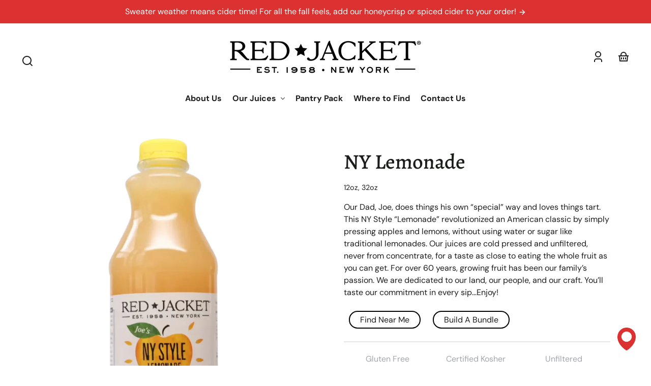

--- FILE ---
content_type: text/html; charset=utf-8
request_url: https://redjacketorchards.com/products/ny-lemonade
body_size: 52835
content:















<!doctype html>
<html class="no-js" lang="en">
  <head>
    <!-- Google Tag Manager -->
<script>(function(w,d,s,l,i){w[l]=w[l]||[];w[l].push({'gtm.start':
new Date().getTime(),event:'gtm.js'});var f=d.getElementsByTagName(s)[0],
j=d.createElement(s),dl=l!='dataLayer'?'&l='+l:'';j.async=true;j.src=
'https://www.googletagmanager.com/gtm.js?id='+i+dl;f.parentNode.insertBefore(j,f);
})(window,document,'script','dataLayer','GTM-NJ3JNW52');</script>
<!-- End Google Tag Manager -->
    <meta charset="utf-8">
    <meta http-equiv="X-UA-Compatible" content="IE=edge">
    <meta name="viewport" content="width=device-width,initial-scale=1">
    <meta name="theme-color" content="">
    <link rel="canonical" href="https://redjacketorchards.com/products/ny-lemonade">
    <link rel="preconnect" href="https://cdn.shopify.com" crossorigin><link rel="icon" type="image/png" href="//redjacketorchards.com/cdn/shop/files/rj-favicon.png?crop=center&height=48&v=1723210755&width=48"><link rel="preconnect" href="https://fonts.shopifycdn.com" crossorigin><title>
      NY Lemonade
 &ndash; Red Jacket Orchards</title>

    
      <meta name="description" content="Our Dad, Joe, does things his own “special” way and loves things tart. This NY Style “Lemonade” revolutionized an American classic by simply pressing apples and lemons, without using water or sugar like traditional lemonades. Our juices are cold pressed and unfiltered, never from concentrate, for a taste as close to ea">
    

    

<meta property="og:site_name" content="Red Jacket Orchards">
<meta property="og:url" content="https://redjacketorchards.com/products/ny-lemonade">
<meta property="og:title" content="NY Lemonade">
<meta property="og:type" content="product">
<meta property="og:description" content="Our Dad, Joe, does things his own “special” way and loves things tart. This NY Style “Lemonade” revolutionized an American classic by simply pressing apples and lemons, without using water or sugar like traditional lemonades. Our juices are cold pressed and unfiltered, never from concentrate, for a taste as close to ea"><meta property="og:image" content="http://redjacketorchards.com/cdn/shop/files/image320837_4.png?v=1722263350">
  <meta property="og:image:secure_url" content="https://redjacketorchards.com/cdn/shop/files/image320837_4.png?v=1722263350">
  <meta property="og:image:width" content="597">
  <meta property="og:image:height" content="891"><meta property="og:price:amount" content="0.00">
  <meta property="og:price:currency" content="USD"><meta name="twitter:card" content="summary_large_image">
<meta name="twitter:title" content="NY Lemonade">
<meta name="twitter:description" content="Our Dad, Joe, does things his own “special” way and loves things tart. This NY Style “Lemonade” revolutionized an American classic by simply pressing apples and lemons, without using water or sugar like traditional lemonades. Our juices are cold pressed and unfiltered, never from concentrate, for a taste as close to ea">


    <script src="//redjacketorchards.com/cdn/shop/t/8/assets/constants.js?v=69032263048807321231721665895" defer="defer"></script>
    <script src="//redjacketorchards.com/cdn/shop/t/8/assets/pubsub.js?v=162490899887979251721665895" defer="defer"></script>
    <script src="//redjacketorchards.com/cdn/shop/t/8/assets/global.js?v=5418195191038021191721665895" defer="defer"></script>
    
  <script>window.performance && window.performance.mark && window.performance.mark('shopify.content_for_header.start');</script><meta id="shopify-digital-wallet" name="shopify-digital-wallet" content="/21717533/digital_wallets/dialog">
<meta name="shopify-checkout-api-token" content="8bd015fb63d7a7c36b2b20fe62af7b5c">
<meta id="in-context-paypal-metadata" data-shop-id="21717533" data-venmo-supported="false" data-environment="production" data-locale="en_US" data-paypal-v4="true" data-currency="USD">
<link rel="alternate" type="application/json+oembed" href="https://redjacketorchards.com/products/ny-lemonade.oembed">
<script async="async" src="/checkouts/internal/preloads.js?locale=en-US"></script>
<link rel="preconnect" href="https://shop.app" crossorigin="anonymous">
<script async="async" src="https://shop.app/checkouts/internal/preloads.js?locale=en-US&shop_id=21717533" crossorigin="anonymous"></script>
<script id="apple-pay-shop-capabilities" type="application/json">{"shopId":21717533,"countryCode":"US","currencyCode":"USD","merchantCapabilities":["supports3DS"],"merchantId":"gid:\/\/shopify\/Shop\/21717533","merchantName":"Red Jacket Orchards","requiredBillingContactFields":["postalAddress","email","phone"],"requiredShippingContactFields":["postalAddress","email","phone"],"shippingType":"shipping","supportedNetworks":["visa","masterCard","amex","discover","elo","jcb"],"total":{"type":"pending","label":"Red Jacket Orchards","amount":"1.00"},"shopifyPaymentsEnabled":true,"supportsSubscriptions":true}</script>
<script id="shopify-features" type="application/json">{"accessToken":"8bd015fb63d7a7c36b2b20fe62af7b5c","betas":["rich-media-storefront-analytics"],"domain":"redjacketorchards.com","predictiveSearch":true,"shopId":21717533,"locale":"en"}</script>
<script>var Shopify = Shopify || {};
Shopify.shop = "rjotest.myshopify.com";
Shopify.locale = "en";
Shopify.currency = {"active":"USD","rate":"1.0"};
Shopify.country = "US";
Shopify.theme = {"name":"Copy of Whisk","id":170391470371,"schema_name":"Whisk","schema_version":"8.0.0","theme_store_id":1819,"role":"main"};
Shopify.theme.handle = "null";
Shopify.theme.style = {"id":null,"handle":null};
Shopify.cdnHost = "redjacketorchards.com/cdn";
Shopify.routes = Shopify.routes || {};
Shopify.routes.root = "/";</script>
<script type="module">!function(o){(o.Shopify=o.Shopify||{}).modules=!0}(window);</script>
<script>!function(o){function n(){var o=[];function n(){o.push(Array.prototype.slice.apply(arguments))}return n.q=o,n}var t=o.Shopify=o.Shopify||{};t.loadFeatures=n(),t.autoloadFeatures=n()}(window);</script>
<script>
  window.ShopifyPay = window.ShopifyPay || {};
  window.ShopifyPay.apiHost = "shop.app\/pay";
  window.ShopifyPay.redirectState = null;
</script>
<script id="shop-js-analytics" type="application/json">{"pageType":"product"}</script>
<script defer="defer" async type="module" src="//redjacketorchards.com/cdn/shopifycloud/shop-js/modules/v2/client.init-shop-cart-sync_C5BV16lS.en.esm.js"></script>
<script defer="defer" async type="module" src="//redjacketorchards.com/cdn/shopifycloud/shop-js/modules/v2/chunk.common_CygWptCX.esm.js"></script>
<script type="module">
  await import("//redjacketorchards.com/cdn/shopifycloud/shop-js/modules/v2/client.init-shop-cart-sync_C5BV16lS.en.esm.js");
await import("//redjacketorchards.com/cdn/shopifycloud/shop-js/modules/v2/chunk.common_CygWptCX.esm.js");

  window.Shopify.SignInWithShop?.initShopCartSync?.({"fedCMEnabled":true,"windoidEnabled":true});

</script>
<script>
  window.Shopify = window.Shopify || {};
  if (!window.Shopify.featureAssets) window.Shopify.featureAssets = {};
  window.Shopify.featureAssets['shop-js'] = {"shop-cart-sync":["modules/v2/client.shop-cart-sync_ZFArdW7E.en.esm.js","modules/v2/chunk.common_CygWptCX.esm.js"],"init-fed-cm":["modules/v2/client.init-fed-cm_CmiC4vf6.en.esm.js","modules/v2/chunk.common_CygWptCX.esm.js"],"shop-button":["modules/v2/client.shop-button_tlx5R9nI.en.esm.js","modules/v2/chunk.common_CygWptCX.esm.js"],"shop-cash-offers":["modules/v2/client.shop-cash-offers_DOA2yAJr.en.esm.js","modules/v2/chunk.common_CygWptCX.esm.js","modules/v2/chunk.modal_D71HUcav.esm.js"],"init-windoid":["modules/v2/client.init-windoid_sURxWdc1.en.esm.js","modules/v2/chunk.common_CygWptCX.esm.js"],"shop-toast-manager":["modules/v2/client.shop-toast-manager_ClPi3nE9.en.esm.js","modules/v2/chunk.common_CygWptCX.esm.js"],"init-shop-email-lookup-coordinator":["modules/v2/client.init-shop-email-lookup-coordinator_B8hsDcYM.en.esm.js","modules/v2/chunk.common_CygWptCX.esm.js"],"init-shop-cart-sync":["modules/v2/client.init-shop-cart-sync_C5BV16lS.en.esm.js","modules/v2/chunk.common_CygWptCX.esm.js"],"avatar":["modules/v2/client.avatar_BTnouDA3.en.esm.js"],"pay-button":["modules/v2/client.pay-button_FdsNuTd3.en.esm.js","modules/v2/chunk.common_CygWptCX.esm.js"],"init-customer-accounts":["modules/v2/client.init-customer-accounts_DxDtT_ad.en.esm.js","modules/v2/client.shop-login-button_C5VAVYt1.en.esm.js","modules/v2/chunk.common_CygWptCX.esm.js","modules/v2/chunk.modal_D71HUcav.esm.js"],"init-shop-for-new-customer-accounts":["modules/v2/client.init-shop-for-new-customer-accounts_ChsxoAhi.en.esm.js","modules/v2/client.shop-login-button_C5VAVYt1.en.esm.js","modules/v2/chunk.common_CygWptCX.esm.js","modules/v2/chunk.modal_D71HUcav.esm.js"],"shop-login-button":["modules/v2/client.shop-login-button_C5VAVYt1.en.esm.js","modules/v2/chunk.common_CygWptCX.esm.js","modules/v2/chunk.modal_D71HUcav.esm.js"],"init-customer-accounts-sign-up":["modules/v2/client.init-customer-accounts-sign-up_CPSyQ0Tj.en.esm.js","modules/v2/client.shop-login-button_C5VAVYt1.en.esm.js","modules/v2/chunk.common_CygWptCX.esm.js","modules/v2/chunk.modal_D71HUcav.esm.js"],"shop-follow-button":["modules/v2/client.shop-follow-button_Cva4Ekp9.en.esm.js","modules/v2/chunk.common_CygWptCX.esm.js","modules/v2/chunk.modal_D71HUcav.esm.js"],"checkout-modal":["modules/v2/client.checkout-modal_BPM8l0SH.en.esm.js","modules/v2/chunk.common_CygWptCX.esm.js","modules/v2/chunk.modal_D71HUcav.esm.js"],"lead-capture":["modules/v2/client.lead-capture_Bi8yE_yS.en.esm.js","modules/v2/chunk.common_CygWptCX.esm.js","modules/v2/chunk.modal_D71HUcav.esm.js"],"shop-login":["modules/v2/client.shop-login_D6lNrXab.en.esm.js","modules/v2/chunk.common_CygWptCX.esm.js","modules/v2/chunk.modal_D71HUcav.esm.js"],"payment-terms":["modules/v2/client.payment-terms_CZxnsJam.en.esm.js","modules/v2/chunk.common_CygWptCX.esm.js","modules/v2/chunk.modal_D71HUcav.esm.js"]};
</script>
<script>(function() {
  var isLoaded = false;
  function asyncLoad() {
    if (isLoaded) return;
    isLoaded = true;
    var urls = ["https:\/\/chimpstatic.com\/mcjs-connected\/js\/users\/1f8354ce073d992238aee6b91\/991a918edf437c71b5f5ce16e.js?shop=rjotest.myshopify.com","https:\/\/cdn-app.sealsubscriptions.com\/shopify\/public\/js\/sealsubscriptions.js?shop=rjotest.myshopify.com","https:\/\/storage.nfcube.com\/instafeed-976c877e4aea97271287e5958ff2d11e.js?shop=rjotest.myshopify.com","https:\/\/na.shgcdn3.com\/pixel-collector.js?shop=rjotest.myshopify.com"];
    for (var i = 0; i < urls.length; i++) {
      var s = document.createElement('script');
      s.type = 'text/javascript';
      s.async = true;
      s.src = urls[i];
      var x = document.getElementsByTagName('script')[0];
      x.parentNode.insertBefore(s, x);
    }
  };
  if(window.attachEvent) {
    window.attachEvent('onload', asyncLoad);
  } else {
    window.addEventListener('load', asyncLoad, false);
  }
})();</script>
<script id="__st">var __st={"a":21717533,"offset":-18000,"reqid":"1b3a1a61-819a-4880-a257-5428de9f73df-1768755850","pageurl":"redjacketorchards.com\/products\/ny-lemonade","u":"7989ea6f2aa6","p":"product","rtyp":"product","rid":9541740265763};</script>
<script>window.ShopifyPaypalV4VisibilityTracking = true;</script>
<script id="captcha-bootstrap">!function(){'use strict';const t='contact',e='account',n='new_comment',o=[[t,t],['blogs',n],['comments',n],[t,'customer']],c=[[e,'customer_login'],[e,'guest_login'],[e,'recover_customer_password'],[e,'create_customer']],r=t=>t.map((([t,e])=>`form[action*='/${t}']:not([data-nocaptcha='true']) input[name='form_type'][value='${e}']`)).join(','),a=t=>()=>t?[...document.querySelectorAll(t)].map((t=>t.form)):[];function s(){const t=[...o],e=r(t);return a(e)}const i='password',u='form_key',d=['recaptcha-v3-token','g-recaptcha-response','h-captcha-response',i],f=()=>{try{return window.sessionStorage}catch{return}},m='__shopify_v',_=t=>t.elements[u];function p(t,e,n=!1){try{const o=window.sessionStorage,c=JSON.parse(o.getItem(e)),{data:r}=function(t){const{data:e,action:n}=t;return t[m]||n?{data:e,action:n}:{data:t,action:n}}(c);for(const[e,n]of Object.entries(r))t.elements[e]&&(t.elements[e].value=n);n&&o.removeItem(e)}catch(o){console.error('form repopulation failed',{error:o})}}const l='form_type',E='cptcha';function T(t){t.dataset[E]=!0}const w=window,h=w.document,L='Shopify',v='ce_forms',y='captcha';let A=!1;((t,e)=>{const n=(g='f06e6c50-85a8-45c8-87d0-21a2b65856fe',I='https://cdn.shopify.com/shopifycloud/storefront-forms-hcaptcha/ce_storefront_forms_captcha_hcaptcha.v1.5.2.iife.js',D={infoText:'Protected by hCaptcha',privacyText:'Privacy',termsText:'Terms'},(t,e,n)=>{const o=w[L][v],c=o.bindForm;if(c)return c(t,g,e,D).then(n);var r;o.q.push([[t,g,e,D],n]),r=I,A||(h.body.append(Object.assign(h.createElement('script'),{id:'captcha-provider',async:!0,src:r})),A=!0)});var g,I,D;w[L]=w[L]||{},w[L][v]=w[L][v]||{},w[L][v].q=[],w[L][y]=w[L][y]||{},w[L][y].protect=function(t,e){n(t,void 0,e),T(t)},Object.freeze(w[L][y]),function(t,e,n,w,h,L){const[v,y,A,g]=function(t,e,n){const i=e?o:[],u=t?c:[],d=[...i,...u],f=r(d),m=r(i),_=r(d.filter((([t,e])=>n.includes(e))));return[a(f),a(m),a(_),s()]}(w,h,L),I=t=>{const e=t.target;return e instanceof HTMLFormElement?e:e&&e.form},D=t=>v().includes(t);t.addEventListener('submit',(t=>{const e=I(t);if(!e)return;const n=D(e)&&!e.dataset.hcaptchaBound&&!e.dataset.recaptchaBound,o=_(e),c=g().includes(e)&&(!o||!o.value);(n||c)&&t.preventDefault(),c&&!n&&(function(t){try{if(!f())return;!function(t){const e=f();if(!e)return;const n=_(t);if(!n)return;const o=n.value;o&&e.removeItem(o)}(t);const e=Array.from(Array(32),(()=>Math.random().toString(36)[2])).join('');!function(t,e){_(t)||t.append(Object.assign(document.createElement('input'),{type:'hidden',name:u})),t.elements[u].value=e}(t,e),function(t,e){const n=f();if(!n)return;const o=[...t.querySelectorAll(`input[type='${i}']`)].map((({name:t})=>t)),c=[...d,...o],r={};for(const[a,s]of new FormData(t).entries())c.includes(a)||(r[a]=s);n.setItem(e,JSON.stringify({[m]:1,action:t.action,data:r}))}(t,e)}catch(e){console.error('failed to persist form',e)}}(e),e.submit())}));const S=(t,e)=>{t&&!t.dataset[E]&&(n(t,e.some((e=>e===t))),T(t))};for(const o of['focusin','change'])t.addEventListener(o,(t=>{const e=I(t);D(e)&&S(e,y())}));const B=e.get('form_key'),M=e.get(l),P=B&&M;t.addEventListener('DOMContentLoaded',(()=>{const t=y();if(P)for(const e of t)e.elements[l].value===M&&p(e,B);[...new Set([...A(),...v().filter((t=>'true'===t.dataset.shopifyCaptcha))])].forEach((e=>S(e,t)))}))}(h,new URLSearchParams(w.location.search),n,t,e,['guest_login'])})(!0,!0)}();</script>
<script integrity="sha256-4kQ18oKyAcykRKYeNunJcIwy7WH5gtpwJnB7kiuLZ1E=" data-source-attribution="shopify.loadfeatures" defer="defer" src="//redjacketorchards.com/cdn/shopifycloud/storefront/assets/storefront/load_feature-a0a9edcb.js" crossorigin="anonymous"></script>
<script crossorigin="anonymous" defer="defer" src="//redjacketorchards.com/cdn/shopifycloud/storefront/assets/shopify_pay/storefront-65b4c6d7.js?v=20250812"></script>
<script data-source-attribution="shopify.dynamic_checkout.dynamic.init">var Shopify=Shopify||{};Shopify.PaymentButton=Shopify.PaymentButton||{isStorefrontPortableWallets:!0,init:function(){window.Shopify.PaymentButton.init=function(){};var t=document.createElement("script");t.src="https://redjacketorchards.com/cdn/shopifycloud/portable-wallets/latest/portable-wallets.en.js",t.type="module",document.head.appendChild(t)}};
</script>
<script data-source-attribution="shopify.dynamic_checkout.buyer_consent">
  function portableWalletsHideBuyerConsent(e){var t=document.getElementById("shopify-buyer-consent"),n=document.getElementById("shopify-subscription-policy-button");t&&n&&(t.classList.add("hidden"),t.setAttribute("aria-hidden","true"),n.removeEventListener("click",e))}function portableWalletsShowBuyerConsent(e){var t=document.getElementById("shopify-buyer-consent"),n=document.getElementById("shopify-subscription-policy-button");t&&n&&(t.classList.remove("hidden"),t.removeAttribute("aria-hidden"),n.addEventListener("click",e))}window.Shopify?.PaymentButton&&(window.Shopify.PaymentButton.hideBuyerConsent=portableWalletsHideBuyerConsent,window.Shopify.PaymentButton.showBuyerConsent=portableWalletsShowBuyerConsent);
</script>
<script data-source-attribution="shopify.dynamic_checkout.cart.bootstrap">document.addEventListener("DOMContentLoaded",(function(){function t(){return document.querySelector("shopify-accelerated-checkout-cart, shopify-accelerated-checkout")}if(t())Shopify.PaymentButton.init();else{new MutationObserver((function(e,n){t()&&(Shopify.PaymentButton.init(),n.disconnect())})).observe(document.body,{childList:!0,subtree:!0})}}));
</script>
<link id="shopify-accelerated-checkout-styles" rel="stylesheet" media="screen" href="https://redjacketorchards.com/cdn/shopifycloud/portable-wallets/latest/accelerated-checkout-backwards-compat.css" crossorigin="anonymous">
<style id="shopify-accelerated-checkout-cart">
        #shopify-buyer-consent {
  margin-top: 1em;
  display: inline-block;
  width: 100%;
}

#shopify-buyer-consent.hidden {
  display: none;
}

#shopify-subscription-policy-button {
  background: none;
  border: none;
  padding: 0;
  text-decoration: underline;
  font-size: inherit;
  cursor: pointer;
}

#shopify-subscription-policy-button::before {
  box-shadow: none;
}

      </style>
<script id="sections-script" data-sections="footer" defer="defer" src="//redjacketorchards.com/cdn/shop/t/8/compiled_assets/scripts.js?11372"></script>
<script>window.performance && window.performance.mark && window.performance.mark('shopify.content_for_header.end');</script>
  





  <script type="text/javascript">
    
      window.__shgMoneyFormat = window.__shgMoneyFormat || {"USD":{"currency":"USD","currency_symbol":"$","currency_symbol_location":"left","decimal_places":2,"decimal_separator":".","thousands_separator":","}};
    
    window.__shgCurrentCurrencyCode = window.__shgCurrentCurrencyCode || {
      currency: "USD",
      currency_symbol: "$",
      decimal_separator: ".",
      thousands_separator: ",",
      decimal_places: 2,
      currency_symbol_location: "left"
    };
  </script>





    <style data-shopify>
      @font-face {
  font-family: "DM Sans";
  font-weight: 400;
  font-style: normal;
  font-display: swap;
  src: url("//redjacketorchards.com/cdn/fonts/dm_sans/dmsans_n4.ec80bd4dd7e1a334c969c265873491ae56018d72.woff2") format("woff2"),
       url("//redjacketorchards.com/cdn/fonts/dm_sans/dmsans_n4.87bdd914d8a61247b911147ae68e754d695c58a6.woff") format("woff");
}

      @font-face {
  font-family: "DM Sans";
  font-weight: 700;
  font-style: normal;
  font-display: swap;
  src: url("//redjacketorchards.com/cdn/fonts/dm_sans/dmsans_n7.97e21d81502002291ea1de8aefb79170c6946ce5.woff2") format("woff2"),
       url("//redjacketorchards.com/cdn/fonts/dm_sans/dmsans_n7.af5c214f5116410ca1d53a2090665620e78e2e1b.woff") format("woff");
}

      @font-face {
  font-family: "DM Sans";
  font-weight: 400;
  font-style: italic;
  font-display: swap;
  src: url("//redjacketorchards.com/cdn/fonts/dm_sans/dmsans_i4.b8fe05e69ee95d5a53155c346957d8cbf5081c1a.woff2") format("woff2"),
       url("//redjacketorchards.com/cdn/fonts/dm_sans/dmsans_i4.403fe28ee2ea63e142575c0aa47684d65f8c23a0.woff") format("woff");
}

      @font-face {
  font-family: "DM Sans";
  font-weight: 700;
  font-style: italic;
  font-display: swap;
  src: url("//redjacketorchards.com/cdn/fonts/dm_sans/dmsans_i7.52b57f7d7342eb7255084623d98ab83fd96e7f9b.woff2") format("woff2"),
       url("//redjacketorchards.com/cdn/fonts/dm_sans/dmsans_i7.d5e14ef18a1d4a8ce78a4187580b4eb1759c2eda.woff") format("woff");
}

      @font-face {
  font-family: Alegreya;
  font-weight: 500;
  font-style: normal;
  font-display: swap;
  src: url("//redjacketorchards.com/cdn/fonts/alegreya/alegreya_n5.c8117fcafde40aec574fccc47c714183c67f21d2.woff2") format("woff2"),
       url("//redjacketorchards.com/cdn/fonts/alegreya/alegreya_n5.e801e4581609b8be8eafbd913614dbf5dee5e150.woff") format("woff");
}

      @font-face {
  font-family: Alegreya;
  font-weight: 700;
  font-style: normal;
  font-display: swap;
  src: url("//redjacketorchards.com/cdn/fonts/alegreya/alegreya_n7.94acea1149930a7b242e750715301e9002cdbb09.woff2") format("woff2"),
       url("//redjacketorchards.com/cdn/fonts/alegreya/alegreya_n7.44924b4ad31cd43b056fd2b37a197352574886fd.woff") format("woff");
}

      @font-face {
  font-family: "Lexend Zetta";
  font-weight: 400;
  font-style: normal;
  font-display: swap;
  src: url("//redjacketorchards.com/cdn/fonts/lexend_zetta/lexendzetta_n4.495048b4b35f2e44f63b545e170ce1a5a233b370.woff2") format("woff2"),
       url("//redjacketorchards.com/cdn/fonts/lexend_zetta/lexendzetta_n4.cf45bcd354ceafb692ce3629a34791a37c3da481.woff") format("woff");
}

      @font-face {
  font-family: "Lexend Zetta";
  font-weight: 700;
  font-style: normal;
  font-display: swap;
  src: url("//redjacketorchards.com/cdn/fonts/lexend_zetta/lexendzetta_n7.e95d5b4f64247413b612fff6425f1214eebe4876.woff2") format("woff2"),
       url("//redjacketorchards.com/cdn/fonts/lexend_zetta/lexendzetta_n7.82d5956e9d3b08456569e1f6d71b13084ee1610b.woff") format("woff");
}

:root {
        --border-radius-square: 50%;
        --border-radius-pill: 9999px;;
        --border-radius: 8px;

        --space-xsmall: 0.33rem;
        --space-small: 0.66rem;
        --space-medium: 1rem;
        --space-large: 2rem;
        --space-xlarge: 4rem;

        --font-body-family: "DM Sans", sans-serif;
        --font-body-style: normal;
        --font-body-weight: 400;
        --font-body-size: 16px;
        --font-body-text-transform: unset;
        --font-body-letter-spacing: 0;
        --font-heading-family: Alegreya, serif;
        --font-heading-style: normal;
        --font-heading-weight: 500;
        --font-heading-base-size: 3.2rem;
        
          --font-heading-text-transform: none;
          --font-heading-letter-spacing: 0;
        
        --font-heading-size-large: var(--font-heading-base-size);
        --font-heading-size-medium: calc(var(--font-heading-base-size) * 0.8);
        --font-heading-size-small: calc(var(--font-heading-base-size) * 0.6);
        --font-heading-size-xsmall: 1.3rem;
        --font-heading-line-height: 1.15;
        --font-copy-size-xlarge: 1.4rem;
        --font-copy-size-large: 1.25rem;
        --font-copy-size-small: 0.9rem;
        --font-copy-size-xsmall: 0.775rem;
        --font-copy-size-xxsmall: 0.7rem;
        --font-copy-line-height: 1.5;
        --font-accent-family: "Lexend Zetta", sans-serif;
        --font-accent-style: normal;
        --font-accent-weight: 400;
        
          --font-accent-text-transform: uppercase;
          --font-accent-letter-spacing: 0.05em;
        
        --font-accent-line-height: 1.1;
        --font-accent-base-size: 0.85rem;
        --font-button-family: var(--font-body-family);
        --font-button-letter-spacing: var(--font-body-letter-spacing);
        --font-button-text-transform: var(--font-body-text-transform);
        --font-button-size: 1rem;

        --product-image-aspect-ratio: 1;
        
          --product-image-aspect-ratio-fallback-padding-top: 100%;
        

        --border-color-opacity: 0.25;
        --color-border: #e6e6e6;
        --color-background-raw: 0, 0%, 100%;
        --color-foreground-raw: 120, 2%, 11%;
        --color-primary-raw: 0, 70%, 53%;
        --color-secondary-raw: 137, 17%, 42%;
        --color-tertiary-raw: 144, 53%, 9%;
        --color-quaternary-raw: 181, 53%, 16%;
        --color-quinary-raw: 134, 23%, 89%;
        --color-senary-raw: 0, 0%, 93%;
        --color-primary-contrast-raw: 0, 0%, 100%;
        --color-secondary-contrast-raw: 0, 0%, 100%;
        --color-tertiary-contrast-raw: 0, 0%, 100%;
        --color-quaternary-contrast-raw: 0, 0%, 100%;
        --color-quinary-contrast-raw: 120, 2%, 11%;
        --color-senary-contrast-raw: 120, 2%, 11%;
        --color-site-header-bg: #ffffff;
        --color-site-header-border: #e6e6e6;
        --color-nav-text: #1c1d1c;
        --color-nav-text-raw: 120, 2%, 11%;
        --color-site-footer-bg: #5f1722;
        --color-site-footer-text-raw: 0, 0%, 100%;
        --color-site-footer-text: #ffffff;
        --color-site-footer-border: #8a3a46;
        --color-badge-default: #e6e6e6;
        --color-sale-badge-bg: #ca663f;
        --color-sale-badge-text: #ffffff;
        --color-sold-out-badge-bg: #ececec;
        --color-sold-out-badge-text: #434543;
        --color-coming-soon-badge-bg: #e9ece0;
        --color-coming-soon-badge-text: #000000;
        --color-new-badge-bg: #edd8d0;
        --color-new-badge-text: #1c1d1c;
        --color-foreground: hsl(var(--color-foreground-raw));
        --color-background: hsl(var(--color-background-raw));
        --color-image-placeholder: linear-gradient(335deg, rgba(244, 242, 234, 1) 14%, rgba(224, 232, 234, 1) 100%);
        --color-primary: hsl(var(--color-primary-raw));
        --color-secondary: hsl(var(--color-secondary-raw));
        --color-tertiary: hsl(var(--color-tertiary-raw));
        --color-quaternary: hsl(var(--color-quaternary-raw));
        --color-quinary: hsl(var(--color-quinary-raw));
        --color-senary: hsl(var(--color-senary-raw));
        --color-primary-contrast: hsl(var(--color-primary-contrast-raw));
        --color-secondary-contrast: hsl(var(--color-secondary-contrast-raw));
        --color-tertiary-contrast: hsl(var(--color-tertiary-contrast-raw));
        --color-quaternary-contrast: hsl(var(--color-quaternary-contrast-raw));
        --color-quinary-contrast: hsl(var(--color-quinary-contrast-raw));
        --color-senary-contrast: hsl(var(--color-senary-contrast-raw));
        --color-box-shadow: hsla(var(--color-foreground-raw), 0.15);
        --color-overlay: hsla(var(--color-foreground-raw), 0.7);
        --color-default: var(--color-background);
        --color-inverse: var(--color-foreground);
        --color-discount-bg: hsla(var(--color-foreground-raw), 0.07);

        --border-size--thick: 2px;
        --border-size--thin: 1px;
        --border--thin: var(--border-size--thin) solid var(--color-border);
        --border--thick: var(--border-size--thick) solid var(--color-border);
        --border-radius-arch: 80px;
        --border-radius-rounded: 50px;
        --box-shadow--bottom: 0 12px 20px -15px var(--color-box-shadow);
        --box-shadow--all-sides: 0 0 20px var(--color-box-shadow);
        --box-shadow--all-sides-small: 0 0 10px var(--color-box-shadow);

        --space-drawer-sides: var(--space-medium);
        --space-viewport-sides: var(--space-large);
        --space-grid-gap: var(--space-large);
        --space-between-product-blocks: 15px;

        --scrollbar-width: 0px;
        --container-max-width-copy: 45rem;
        --container-width-form: 38ch;
        --container-width-large: 62rem;
        --container-width-medium: 40rem;
        --container-width-small: 24rem;
        --drawer-width: 380px;
        --page-width: 100rem;
        --drawer-header-height: 5rem;
        --pointer-element-min-height: 44px;
        --button-tag-height: calc(var(--pointer-element-min-height) * 0.75);
        --site-header-height: var(--pointer-element-min-height);
        --link-underline-offset: 0.25em;

        --transition-duration: 200ms;
        --transition-duration-long: 500ms;
        --transition-timing-function: ease;

        --z-index-hidden: -1;
        --z-index-background: 0;
        --z-index-base: 1;
        --z-index-overlay: 2;
        --z-index-overlay-interaction: 3;
        --z-index-slideshow-interaction: 5;
        --z-index-drawer-footer: 6;
        --z-index-header-under-freeze: 10;
        --z-index-site-footer: 90;
        --z-index-pop-up-open: 92;
        --z-index-pop-up-overlay: 93;
        --z-index-newsletter-modal: 95;
        --z-index-product-quick-add: 100;
        --z-index-announcement-bar: 109;
        --z-index-site-header: 110;
        --z-index-site-header-heading: 111;
        --z-index-skip-to-content-link: 115;
        --z-index-search-on-mobile: 120;
        --z-index-freeze-overlay: 195;
        --z-index-header-dropdown: 199;
        --z-index-drawer: 200;
        --z-index-modal-overlay: 249;
        --z-index-modal: 250;
        --z-index-age-verifier: 300;
      }

      @media screen and (max-width: 767px) {
        :root {
          --space-grid-gap: var(--space-medium);
          --space-viewport-sides: var(--space-medium);
          --font-heading-size-large: calc(var(--font-heading-base-size) * 0.8);
          --font-heading-size-medium: calc(var(--font-heading-base-size) * 0.6);
          --font-heading-size-small: calc(var(--font-heading-base-size) * 0.5);
          --font-heading-size-xsmall: 1.2rem;
        }
      }

      *,
      *::before,
      *::after {
        box-sizing: border-box;
      }

      html {
        background-color: var(--color-background);
        box-sizing: border-box;
        font-size: var(--font-body-size);
        min-height: 100%;
      }

      body {
        accent-color: var(--color-primary);
        color: var(--color-foreground);
        font-family: var(--font-body-family);
        font-size: 1rem;
        -moz-osx-font-smoothing: grayscale;
        -webkit-font-smoothing: antialiased;
        font-style: var(--font-body-style);
        font-weight: var(--font-body-weight);
        height: 100%;
        line-height: var(--font-copy-line-height);
        margin: 0;
        min-height: 100vh;
        position: relative;
      }
      <!-- Google Tag Manager (noscript) -->
<noscript><iframe src="https://www.googletagmanager.com/ns.html?id=GTM-NJ3JNW52"
height="0" width="0" style="display:none;visibility:hidden"></iframe></noscript>
<!-- End Google Tag Manager (noscript) -->

      

      
        .fade-in-image img {
          position: absolute;
          width: 100%;
          height: 100%;
          opacity: 0;
          transition: opacity 400ms ease-in;
        }

        .fade-in-image.fade-in-image--loaded img,
        .no-js .fade-in-image img,
        .product-recommendations .fade-in-image img,
        .predictive-search .fade-in-image img,
        .cart-items .fade-in-image img,
        .shopify-design-mode .fade-in-image img {
          opacity: 1 !important;
        }

        @media screen and (hover: hover) and (pointer: fine) {
          .media-gallery__image-container img {
            opacity: 0;
            transition: opacity 400ms ease-in;
          }

          .media-gallery__image-container.loaded img {
            opacity: 1;
          }
        }
      
    </style>

    <link href="//redjacketorchards.com/cdn/shop/t/8/assets/styles-base.css?v=106649579333716405711721760372" rel="stylesheet" type="text/css" media="all" />
    <link href="//redjacketorchards.com/cdn/shop/t/8/assets/styles-buttons.css?v=54646548101251425861721665895" rel="stylesheet" type="text/css" media="all" />
    <link href="//redjacketorchards.com/cdn/shop/t/8/assets/styles-component-age-verifier.css?v=30525180777022793601721665895" rel="stylesheet" type="text/css" media="all" />
    <link href="//redjacketorchards.com/cdn/shop/t/8/assets/styles-component-announcement-bar.css?v=167803782825243531841721665895" rel="stylesheet" type="text/css" media="all" />
    <link href="//redjacketorchards.com/cdn/shop/t/8/assets/styles-component-header.css?v=61140535922254182841721665895" rel="stylesheet" type="text/css" media="all" />
    <link href="//redjacketorchards.com/cdn/shop/t/8/assets/styles-component-banner.css?v=130245034117842801411721665895" rel="stylesheet" type="text/css" media="all" />
    <link href="//redjacketorchards.com/cdn/shop/t/8/assets/styles-component-accordion.css?v=65963200987086808411721665895" rel="stylesheet" type="text/css" media="all" />
    <link href="//redjacketorchards.com/cdn/shop/t/8/assets/styles-component-badge.css?v=160244894907463412341721665895" rel="stylesheet" type="text/css" media="all" />
    <link href="//redjacketorchards.com/cdn/shop/t/8/assets/styles-component-blog-posts.css?v=140441159234158962191721665895" rel="stylesheet" type="text/css" media="all" />
    <link href="//redjacketorchards.com/cdn/shop/t/8/assets/styles-component-button-tabs.css?v=92528919229121098091721665895" rel="stylesheet" type="text/css" media="all" />
    <link href="//redjacketorchards.com/cdn/shop/t/8/assets/styles-component-cards.css?v=183516587141375743071721665895" rel="stylesheet" type="text/css" media="all" />
    <link href="//redjacketorchards.com/cdn/shop/t/8/assets/styles-component-cart-item.css?v=4161290069333201681721665895" rel="stylesheet" type="text/css" media="all" />
    <link href="//redjacketorchards.com/cdn/shop/t/8/assets/styles-component-cart-notification.css?v=104844910849362266481721665895" rel="stylesheet" type="text/css" media="all" />
    <link href="//redjacketorchards.com/cdn/shop/t/8/assets/styles-component-drawer.css?v=106636081393184239341721665895" rel="stylesheet" type="text/css" media="all" />
    <link href="//redjacketorchards.com/cdn/shop/t/8/assets/styles-component-drawer-menu.css?v=52188703653764246081721665895" rel="stylesheet" type="text/css" media="all" />
    <link href="//redjacketorchards.com/cdn/shop/t/8/assets/styles-component-featured-product.css?v=13448703458535122041721665895" rel="stylesheet" type="text/css" media="all" />
    <link href="//redjacketorchards.com/cdn/shop/t/8/assets/styles-component-footer.css?v=99585996045147015821721665895" rel="stylesheet" type="text/css" media="all" />
    <link href="//redjacketorchards.com/cdn/shop/t/8/assets/styles-component-icon-list.css?v=164115194409801822681721665895" rel="stylesheet" type="text/css" media="all" />
    <link href="//redjacketorchards.com/cdn/shop/t/8/assets/styles-component-image-grid-with-text.css?v=178042278919157532701721665895" rel="stylesheet" type="text/css" media="all" />
    <link href="//redjacketorchards.com/cdn/shop/t/8/assets/styles-component-line-items.css?v=159095521068809015891721665895" rel="stylesheet" type="text/css" media="all" />
    <link href="//redjacketorchards.com/cdn/shop/t/8/assets/styles-component-loader.css?v=19355263322091887921721665895" rel="stylesheet" type="text/css" media="all" />
    <link href="//redjacketorchards.com/cdn/shop/t/8/assets/styles-component-logo-list.css?v=8010613449526952041721665895" rel="stylesheet" type="text/css" media="all" />
    <link href="//redjacketorchards.com/cdn/shop/t/8/assets/styles-component-map.css?v=163978913359333848181721665895" rel="stylesheet" type="text/css" media="all" />
    <link href="//redjacketorchards.com/cdn/shop/t/8/assets/styles-component-media-gallery.css?v=89222766163753310371721665895" rel="stylesheet" type="text/css" media="all" />
    <link href="//redjacketorchards.com/cdn/shop/t/8/assets/styles-component-media-with-text.css?v=124507454334224910401721665895" rel="stylesheet" type="text/css" media="all" />
    <link href="//redjacketorchards.com/cdn/shop/t/8/assets/styles-component-model-viewer-ui.css?v=153797878231183032841721665895" rel="stylesheet" type="text/css" media="all" />
    <link href="//redjacketorchards.com/cdn/shop/t/8/assets/styles-component-newsletter.css?v=163971429752775634511721665895" rel="stylesheet" type="text/css" media="all" />
    <link href="//redjacketorchards.com/cdn/shop/t/8/assets/styles-component-pagination.css?v=12704901165428546061721665895" rel="stylesheet" type="text/css" media="all" />
    <link href="//redjacketorchards.com/cdn/shop/t/8/assets/styles-component-product-card.css?v=107103293772605739911721665895" rel="stylesheet" type="text/css" media="all" />
    <link href="//redjacketorchards.com/cdn/shop/t/8/assets/styles-component-promo-popup.css?v=117640515389523967361721665895" rel="stylesheet" type="text/css" media="all" />
    <link href="//redjacketorchards.com/cdn/shop/t/8/assets/styles-component-results-grid.css?v=42358259600526085271721665895" rel="stylesheet" type="text/css" media="all" />
    <link href="//redjacketorchards.com/cdn/shop/t/8/assets/styles-component-slider.css?v=173196918352874282941721665895" rel="stylesheet" type="text/css" media="all" />
    <link href="//redjacketorchards.com/cdn/shop/t/8/assets/styles-component-variant-picker.css?v=173986656102281539711721665895" rel="stylesheet" type="text/css" media="all" />
    <link href="//redjacketorchards.com/cdn/shop/t/8/assets/styles-utilities-align-display.css?v=154952393300895998631721665895" rel="stylesheet" type="text/css" media="all" />
    <link href="//redjacketorchards.com/cdn/shop/t/8/assets/styles-utilities-animations.css?v=147808754401970877341721665895" rel="stylesheet" type="text/css" media="all" />
    <link href="//redjacketorchards.com/cdn/shop/t/8/assets/styles-utilities-colors.css?v=105210572258142982511721665895" rel="stylesheet" type="text/css" media="all" />
    <link href="//redjacketorchards.com/cdn/shop/t/8/assets/styles-utilities-containers.css?v=170236130488024248341721665895" rel="stylesheet" type="text/css" media="all" />
    <link href="//redjacketorchards.com/cdn/shop/t/8/assets/styles-utilities-element-object.css?v=40401483798185004921721665895" rel="stylesheet" type="text/css" media="all" />
    <link href="//redjacketorchards.com/cdn/shop/t/8/assets/styles-utilities-flex-grid.css?v=163191385974844087211721665895" rel="stylesheet" type="text/css" media="all" />
    <link href="//redjacketorchards.com/cdn/shop/t/8/assets/styles-utilities-forms.css?v=142206269719595542571721665895" rel="stylesheet" type="text/css" media="all" />
    <link href="//redjacketorchards.com/cdn/shop/t/8/assets/styles-utilities-misc.css?v=89672289139669781051721665895" rel="stylesheet" type="text/css" media="all" />
    <link href="//redjacketorchards.com/cdn/shop/t/8/assets/styles-utilities-typography.css?v=89554801844220988491721665895" rel="stylesheet" type="text/css" media="all" />
    <link href="//redjacketorchards.com/cdn/shop/t/8/assets/styles-utilities-spacing.css?v=76107798846909205711721665895" rel="stylesheet" type="text/css" media="all" />
    <link href="//redjacketorchards.com/cdn/shop/t/8/assets/custom.css?v=44818244938794415881729893855" rel="stylesheet" type="text/css" media="all" />

    
      <style>
        
      </style>
    

    
      
    

    <script>document.documentElement.className = document.documentElement.className.replace('no-js', 'js');</script>
  
  

<script type="text/javascript">
  
    window.SHG_CUSTOMER = null;
  
</script>










<!-- BEGIN app block: shopify://apps/judge-me-reviews/blocks/judgeme_core/61ccd3b1-a9f2-4160-9fe9-4fec8413e5d8 --><!-- Start of Judge.me Core -->






<link rel="dns-prefetch" href="https://cdnwidget.judge.me">
<link rel="dns-prefetch" href="https://cdn.judge.me">
<link rel="dns-prefetch" href="https://cdn1.judge.me">
<link rel="dns-prefetch" href="https://api.judge.me">

<script data-cfasync='false' class='jdgm-settings-script'>window.jdgmSettings={"pagination":5,"disable_web_reviews":false,"badge_no_review_text":"No reviews","badge_n_reviews_text":"{{ n }} review/reviews","hide_badge_preview_if_no_reviews":true,"badge_hide_text":false,"enforce_center_preview_badge":false,"widget_title":"Customer Reviews","widget_open_form_text":"Write a review","widget_close_form_text":"Cancel review","widget_refresh_page_text":"Refresh page","widget_summary_text":"Based on {{ number_of_reviews }} review/reviews","widget_no_review_text":"Be the first to write a review","widget_name_field_text":"Display name","widget_verified_name_field_text":"Verified Name (public)","widget_name_placeholder_text":"Display name","widget_required_field_error_text":"This field is required.","widget_email_field_text":"Email address","widget_verified_email_field_text":"Verified Email (private, can not be edited)","widget_email_placeholder_text":"Your email address","widget_email_field_error_text":"Please enter a valid email address.","widget_rating_field_text":"Rating","widget_review_title_field_text":"Review Title","widget_review_title_placeholder_text":"Give your review a title","widget_review_body_field_text":"Review content","widget_review_body_placeholder_text":"Start writing here...","widget_pictures_field_text":"Picture/Video (optional)","widget_submit_review_text":"Submit Review","widget_submit_verified_review_text":"Submit Verified Review","widget_submit_success_msg_with_auto_publish":"Thank you! Please refresh the page in a few moments to see your review. You can remove or edit your review by logging into \u003ca href='https://judge.me/login' target='_blank' rel='nofollow noopener'\u003eJudge.me\u003c/a\u003e","widget_submit_success_msg_no_auto_publish":"Thank you! Your review will be published as soon as it is approved by the shop admin. You can remove or edit your review by logging into \u003ca href='https://judge.me/login' target='_blank' rel='nofollow noopener'\u003eJudge.me\u003c/a\u003e","widget_show_default_reviews_out_of_total_text":"Showing {{ n_reviews_shown }} out of {{ n_reviews }} reviews.","widget_show_all_link_text":"Show all","widget_show_less_link_text":"Show less","widget_author_said_text":"{{ reviewer_name }} said:","widget_days_text":"{{ n }} days ago","widget_weeks_text":"{{ n }} week/weeks ago","widget_months_text":"{{ n }} month/months ago","widget_years_text":"{{ n }} year/years ago","widget_yesterday_text":"Yesterday","widget_today_text":"Today","widget_replied_text":"\u003e\u003e {{ shop_name }} replied:","widget_read_more_text":"Read more","widget_reviewer_name_as_initial":"","widget_rating_filter_color":"#fbcd0a","widget_rating_filter_see_all_text":"See all reviews","widget_sorting_most_recent_text":"Most Recent","widget_sorting_highest_rating_text":"Highest Rating","widget_sorting_lowest_rating_text":"Lowest Rating","widget_sorting_with_pictures_text":"Only Pictures","widget_sorting_most_helpful_text":"Most Helpful","widget_open_question_form_text":"Ask a question","widget_reviews_subtab_text":"Reviews","widget_questions_subtab_text":"Questions","widget_question_label_text":"Question","widget_answer_label_text":"Answer","widget_question_placeholder_text":"Write your question here","widget_submit_question_text":"Submit Question","widget_question_submit_success_text":"Thank you for your question! We will notify you once it gets answered.","verified_badge_text":"Verified","verified_badge_bg_color":"","verified_badge_text_color":"","verified_badge_placement":"left-of-reviewer-name","widget_review_max_height":"","widget_hide_border":false,"widget_social_share":false,"widget_thumb":false,"widget_review_location_show":false,"widget_location_format":"","all_reviews_include_out_of_store_products":true,"all_reviews_out_of_store_text":"(out of store)","all_reviews_pagination":100,"all_reviews_product_name_prefix_text":"about","enable_review_pictures":true,"enable_question_anwser":false,"widget_theme":"default","review_date_format":"mm/dd/yyyy","default_sort_method":"most-recent","widget_product_reviews_subtab_text":"Product Reviews","widget_shop_reviews_subtab_text":"Shop Reviews","widget_other_products_reviews_text":"Reviews for other products","widget_store_reviews_subtab_text":"Store reviews","widget_no_store_reviews_text":"This store hasn't received any reviews yet","widget_web_restriction_product_reviews_text":"This product hasn't received any reviews yet","widget_no_items_text":"No items found","widget_show_more_text":"Show more","widget_write_a_store_review_text":"Write a Store Review","widget_other_languages_heading":"Reviews in Other Languages","widget_translate_review_text":"Translate review to {{ language }}","widget_translating_review_text":"Translating...","widget_show_original_translation_text":"Show original ({{ language }})","widget_translate_review_failed_text":"Review couldn't be translated.","widget_translate_review_retry_text":"Retry","widget_translate_review_try_again_later_text":"Try again later","show_product_url_for_grouped_product":false,"widget_sorting_pictures_first_text":"Pictures First","show_pictures_on_all_rev_page_mobile":false,"show_pictures_on_all_rev_page_desktop":false,"floating_tab_hide_mobile_install_preference":false,"floating_tab_button_name":"★ Reviews","floating_tab_title":"Let customers speak for us","floating_tab_button_color":"","floating_tab_button_background_color":"","floating_tab_url":"","floating_tab_url_enabled":false,"floating_tab_tab_style":"text","all_reviews_text_badge_text":"Customers rate us {{ shop.metafields.judgeme.all_reviews_rating | round: 1 }}/5 based on {{ shop.metafields.judgeme.all_reviews_count }} reviews.","all_reviews_text_badge_text_branded_style":"{{ shop.metafields.judgeme.all_reviews_rating | round: 1 }} out of 5 stars based on {{ shop.metafields.judgeme.all_reviews_count }} reviews","is_all_reviews_text_badge_a_link":false,"show_stars_for_all_reviews_text_badge":false,"all_reviews_text_badge_url":"","all_reviews_text_style":"branded","all_reviews_text_color_style":"judgeme_brand_color","all_reviews_text_color":"#108474","all_reviews_text_show_jm_brand":true,"featured_carousel_show_header":false,"featured_carousel_title":"Let customers speak for us","testimonials_carousel_title":"Customers are saying","videos_carousel_title":"Real customer stories","cards_carousel_title":"Customers are saying","featured_carousel_count_text":"from {{ n }} reviews","featured_carousel_add_link_to_all_reviews_page":false,"featured_carousel_url":"","featured_carousel_show_images":true,"featured_carousel_autoslide_interval":5,"featured_carousel_arrows_on_the_sides":true,"featured_carousel_height":250,"featured_carousel_width":80,"featured_carousel_image_size":0,"featured_carousel_image_height":250,"featured_carousel_arrow_color":"#eeeeee","verified_count_badge_style":"branded","verified_count_badge_orientation":"horizontal","verified_count_badge_color_style":"judgeme_brand_color","verified_count_badge_color":"#108474","is_verified_count_badge_a_link":false,"verified_count_badge_url":"","verified_count_badge_show_jm_brand":true,"widget_rating_preset_default":5,"widget_first_sub_tab":"product-reviews","widget_show_histogram":true,"widget_histogram_use_custom_color":false,"widget_pagination_use_custom_color":false,"widget_star_use_custom_color":false,"widget_verified_badge_use_custom_color":false,"widget_write_review_use_custom_color":false,"picture_reminder_submit_button":"Upload Pictures","enable_review_videos":false,"mute_video_by_default":false,"widget_sorting_videos_first_text":"Videos First","widget_review_pending_text":"Pending","featured_carousel_items_for_large_screen":3,"social_share_options_order":"Facebook,Twitter","remove_microdata_snippet":true,"disable_json_ld":false,"enable_json_ld_products":false,"preview_badge_show_question_text":false,"preview_badge_no_question_text":"No questions","preview_badge_n_question_text":"{{ number_of_questions }} question/questions","qa_badge_show_icon":false,"qa_badge_position":"same-row","remove_judgeme_branding":false,"widget_add_search_bar":false,"widget_search_bar_placeholder":"Search","widget_sorting_verified_only_text":"Verified only","featured_carousel_theme":"card","featured_carousel_show_rating":true,"featured_carousel_show_title":true,"featured_carousel_show_body":true,"featured_carousel_show_date":false,"featured_carousel_show_reviewer":true,"featured_carousel_show_product":false,"featured_carousel_header_background_color":"#108474","featured_carousel_header_text_color":"#ffffff","featured_carousel_name_product_separator":"reviewed","featured_carousel_full_star_background":"#000000","featured_carousel_empty_star_background":"#dadada","featured_carousel_vertical_theme_background":"#f9fafb","featured_carousel_verified_badge_enable":true,"featured_carousel_verified_badge_color":"false","featured_carousel_border_style":"round","featured_carousel_review_line_length_limit":3,"featured_carousel_more_reviews_button_text":"Read more reviews","featured_carousel_view_product_button_text":"View product","all_reviews_page_load_reviews_on":"scroll","all_reviews_page_load_more_text":"Load More Reviews","disable_fb_tab_reviews":false,"enable_ajax_cdn_cache":false,"widget_advanced_speed_features":5,"widget_public_name_text":"displayed publicly like","default_reviewer_name":"John Smith","default_reviewer_name_has_non_latin":true,"widget_reviewer_anonymous":"Anonymous","medals_widget_title":"Judge.me Review Medals","medals_widget_background_color":"#f9fafb","medals_widget_position":"footer_all_pages","medals_widget_border_color":"#f9fafb","medals_widget_verified_text_position":"left","medals_widget_use_monochromatic_version":false,"medals_widget_elements_color":"#108474","show_reviewer_avatar":true,"widget_invalid_yt_video_url_error_text":"Not a YouTube video URL","widget_max_length_field_error_text":"Please enter no more than {0} characters.","widget_show_country_flag":false,"widget_show_collected_via_shop_app":true,"widget_verified_by_shop_badge_style":"light","widget_verified_by_shop_text":"Verified by Shop","widget_show_photo_gallery":false,"widget_load_with_code_splitting":true,"widget_ugc_install_preference":false,"widget_ugc_title":"Made by us, Shared by you","widget_ugc_subtitle":"Tag us to see your picture featured in our page","widget_ugc_arrows_color":"#ffffff","widget_ugc_primary_button_text":"Buy Now","widget_ugc_primary_button_background_color":"#108474","widget_ugc_primary_button_text_color":"#ffffff","widget_ugc_primary_button_border_width":"0","widget_ugc_primary_button_border_style":"none","widget_ugc_primary_button_border_color":"#108474","widget_ugc_primary_button_border_radius":"25","widget_ugc_secondary_button_text":"Load More","widget_ugc_secondary_button_background_color":"#ffffff","widget_ugc_secondary_button_text_color":"#108474","widget_ugc_secondary_button_border_width":"2","widget_ugc_secondary_button_border_style":"solid","widget_ugc_secondary_button_border_color":"#108474","widget_ugc_secondary_button_border_radius":"25","widget_ugc_reviews_button_text":"View Reviews","widget_ugc_reviews_button_background_color":"#ffffff","widget_ugc_reviews_button_text_color":"#108474","widget_ugc_reviews_button_border_width":"2","widget_ugc_reviews_button_border_style":"solid","widget_ugc_reviews_button_border_color":"#108474","widget_ugc_reviews_button_border_radius":"25","widget_ugc_reviews_button_link_to":"judgeme-reviews-page","widget_ugc_show_post_date":true,"widget_ugc_max_width":"800","widget_rating_metafield_value_type":true,"widget_primary_color":"#108474","widget_enable_secondary_color":false,"widget_secondary_color":"#edf5f5","widget_summary_average_rating_text":"{{ average_rating }} out of 5","widget_media_grid_title":"Customer photos \u0026 videos","widget_media_grid_see_more_text":"See more","widget_round_style":false,"widget_show_product_medals":true,"widget_verified_by_judgeme_text":"Verified by Judge.me","widget_show_store_medals":true,"widget_verified_by_judgeme_text_in_store_medals":"Verified by Judge.me","widget_media_field_exceed_quantity_message":"Sorry, we can only accept {{ max_media }} for one review.","widget_media_field_exceed_limit_message":"{{ file_name }} is too large, please select a {{ media_type }} less than {{ size_limit }}MB.","widget_review_submitted_text":"Review Submitted!","widget_question_submitted_text":"Question Submitted!","widget_close_form_text_question":"Cancel","widget_write_your_answer_here_text":"Write your answer here","widget_enabled_branded_link":true,"widget_show_collected_by_judgeme":true,"widget_reviewer_name_color":"","widget_write_review_text_color":"","widget_write_review_bg_color":"","widget_collected_by_judgeme_text":"collected by Judge.me","widget_pagination_type":"standard","widget_load_more_text":"Load More","widget_load_more_color":"#108474","widget_full_review_text":"Full Review","widget_read_more_reviews_text":"Read More Reviews","widget_read_questions_text":"Read Questions","widget_questions_and_answers_text":"Questions \u0026 Answers","widget_verified_by_text":"Verified by","widget_verified_text":"Verified","widget_number_of_reviews_text":"{{ number_of_reviews }} reviews","widget_back_button_text":"Back","widget_next_button_text":"Next","widget_custom_forms_filter_button":"Filters","custom_forms_style":"horizontal","widget_show_review_information":false,"how_reviews_are_collected":"How reviews are collected?","widget_show_review_keywords":false,"widget_gdpr_statement":"How we use your data: We'll only contact you about the review you left, and only if necessary. By submitting your review, you agree to Judge.me's \u003ca href='https://judge.me/terms' target='_blank' rel='nofollow noopener'\u003eterms\u003c/a\u003e, \u003ca href='https://judge.me/privacy' target='_blank' rel='nofollow noopener'\u003eprivacy\u003c/a\u003e and \u003ca href='https://judge.me/content-policy' target='_blank' rel='nofollow noopener'\u003econtent\u003c/a\u003e policies.","widget_multilingual_sorting_enabled":false,"widget_translate_review_content_enabled":false,"widget_translate_review_content_method":"manual","popup_widget_review_selection":"automatically_with_pictures","popup_widget_round_border_style":true,"popup_widget_show_title":true,"popup_widget_show_body":true,"popup_widget_show_reviewer":false,"popup_widget_show_product":true,"popup_widget_show_pictures":true,"popup_widget_use_review_picture":true,"popup_widget_show_on_home_page":true,"popup_widget_show_on_product_page":true,"popup_widget_show_on_collection_page":true,"popup_widget_show_on_cart_page":true,"popup_widget_position":"bottom_left","popup_widget_first_review_delay":5,"popup_widget_duration":5,"popup_widget_interval":5,"popup_widget_review_count":5,"popup_widget_hide_on_mobile":true,"review_snippet_widget_round_border_style":true,"review_snippet_widget_card_color":"#FFFFFF","review_snippet_widget_slider_arrows_background_color":"#FFFFFF","review_snippet_widget_slider_arrows_color":"#000000","review_snippet_widget_star_color":"#108474","show_product_variant":false,"all_reviews_product_variant_label_text":"Variant: ","widget_show_verified_branding":true,"widget_ai_summary_title":"Customers say","widget_ai_summary_disclaimer":"AI-powered review summary based on recent customer reviews","widget_show_ai_summary":false,"widget_show_ai_summary_bg":false,"widget_show_review_title_input":true,"redirect_reviewers_invited_via_email":"external_form","request_store_review_after_product_review":false,"request_review_other_products_in_order":false,"review_form_color_scheme":"default","review_form_corner_style":"square","review_form_star_color":{},"review_form_text_color":"#333333","review_form_background_color":"#ffffff","review_form_field_background_color":"#fafafa","review_form_button_color":{},"review_form_button_text_color":"#ffffff","review_form_modal_overlay_color":"#000000","review_content_screen_title_text":"How would you rate this product?","review_content_introduction_text":"We would love it if you would share a bit about your experience.","store_review_form_title_text":"How would you rate this store?","store_review_form_introduction_text":"We would love it if you would share a bit about your experience.","show_review_guidance_text":true,"one_star_review_guidance_text":"Poor","five_star_review_guidance_text":"Great","customer_information_screen_title_text":"About you","customer_information_introduction_text":"Please tell us more about you.","custom_questions_screen_title_text":"Your experience in more detail","custom_questions_introduction_text":"Here are a few questions to help us understand more about your experience.","review_submitted_screen_title_text":"Thanks for your review!","review_submitted_screen_thank_you_text":"We are processing it and it will appear on the store soon.","review_submitted_screen_email_verification_text":"Please confirm your email by clicking the link we just sent you. This helps us keep reviews authentic.","review_submitted_request_store_review_text":"Would you like to share your experience of shopping with us?","review_submitted_review_other_products_text":"Would you like to review these products?","store_review_screen_title_text":"Would you like to share your experience of shopping with us?","store_review_introduction_text":"We value your feedback and use it to improve. Please share any thoughts or suggestions you have.","reviewer_media_screen_title_picture_text":"Share a picture","reviewer_media_introduction_picture_text":"Upload a photo to support your review.","reviewer_media_screen_title_video_text":"Share a video","reviewer_media_introduction_video_text":"Upload a video to support your review.","reviewer_media_screen_title_picture_or_video_text":"Share a picture or video","reviewer_media_introduction_picture_or_video_text":"Upload a photo or video to support your review.","reviewer_media_youtube_url_text":"Paste your Youtube URL here","advanced_settings_next_step_button_text":"Next","advanced_settings_close_review_button_text":"Close","modal_write_review_flow":false,"write_review_flow_required_text":"Required","write_review_flow_privacy_message_text":"We respect your privacy.","write_review_flow_anonymous_text":"Post review as anonymous","write_review_flow_visibility_text":"This won't be visible to other customers.","write_review_flow_multiple_selection_help_text":"Select as many as you like","write_review_flow_single_selection_help_text":"Select one option","write_review_flow_required_field_error_text":"This field is required","write_review_flow_invalid_email_error_text":"Please enter a valid email address","write_review_flow_max_length_error_text":"Max. {{ max_length }} characters.","write_review_flow_media_upload_text":"\u003cb\u003eClick to upload\u003c/b\u003e or drag and drop","write_review_flow_gdpr_statement":"We'll only contact you about your review if necessary. By submitting your review, you agree to our \u003ca href='https://judge.me/terms' target='_blank' rel='nofollow noopener'\u003eterms and conditions\u003c/a\u003e and \u003ca href='https://judge.me/privacy' target='_blank' rel='nofollow noopener'\u003eprivacy policy\u003c/a\u003e.","rating_only_reviews_enabled":false,"show_negative_reviews_help_screen":false,"new_review_flow_help_screen_rating_threshold":3,"negative_review_resolution_screen_title_text":"Tell us more","negative_review_resolution_text":"Your experience matters to us. If there were issues with your purchase, we're here to help. Feel free to reach out to us, we'd love the opportunity to make things right.","negative_review_resolution_button_text":"Contact us","negative_review_resolution_proceed_with_review_text":"Leave a review","negative_review_resolution_subject":"Issue with purchase from {{ shop_name }}.{{ order_name }}","preview_badge_collection_page_install_status":false,"widget_review_custom_css":"","preview_badge_custom_css":"","preview_badge_stars_count":"5-stars","featured_carousel_custom_css":"","floating_tab_custom_css":"","all_reviews_widget_custom_css":"","medals_widget_custom_css":"","verified_badge_custom_css":"","all_reviews_text_custom_css":"","transparency_badges_collected_via_store_invite":false,"transparency_badges_from_another_provider":false,"transparency_badges_collected_from_store_visitor":false,"transparency_badges_collected_by_verified_review_provider":false,"transparency_badges_earned_reward":false,"transparency_badges_collected_via_store_invite_text":"Review collected via store invitation","transparency_badges_from_another_provider_text":"Review collected from another provider","transparency_badges_collected_from_store_visitor_text":"Review collected from a store visitor","transparency_badges_written_in_google_text":"Review written in Google","transparency_badges_written_in_etsy_text":"Review written in Etsy","transparency_badges_written_in_shop_app_text":"Review written in Shop App","transparency_badges_earned_reward_text":"Review earned a reward for future purchase","product_review_widget_per_page":10,"widget_store_review_label_text":"Review about the store","checkout_comment_extension_title_on_product_page":"Customer Comments","checkout_comment_extension_num_latest_comment_show":5,"checkout_comment_extension_format":"name_and_timestamp","checkout_comment_customer_name":"last_initial","checkout_comment_comment_notification":true,"preview_badge_collection_page_install_preference":false,"preview_badge_home_page_install_preference":false,"preview_badge_product_page_install_preference":false,"review_widget_install_preference":"","review_carousel_install_preference":false,"floating_reviews_tab_install_preference":"none","verified_reviews_count_badge_install_preference":false,"all_reviews_text_install_preference":false,"review_widget_best_location":false,"judgeme_medals_install_preference":false,"review_widget_revamp_enabled":false,"review_widget_qna_enabled":false,"review_widget_header_theme":"minimal","review_widget_widget_title_enabled":true,"review_widget_header_text_size":"medium","review_widget_header_text_weight":"regular","review_widget_average_rating_style":"compact","review_widget_bar_chart_enabled":true,"review_widget_bar_chart_type":"numbers","review_widget_bar_chart_style":"standard","review_widget_expanded_media_gallery_enabled":false,"review_widget_reviews_section_theme":"standard","review_widget_image_style":"thumbnails","review_widget_review_image_ratio":"square","review_widget_stars_size":"medium","review_widget_verified_badge":"standard_text","review_widget_review_title_text_size":"medium","review_widget_review_text_size":"medium","review_widget_review_text_length":"medium","review_widget_number_of_columns_desktop":3,"review_widget_carousel_transition_speed":5,"review_widget_custom_questions_answers_display":"always","review_widget_button_text_color":"#FFFFFF","review_widget_text_color":"#000000","review_widget_lighter_text_color":"#7B7B7B","review_widget_corner_styling":"soft","review_widget_review_word_singular":"review","review_widget_review_word_plural":"reviews","review_widget_voting_label":"Helpful?","review_widget_shop_reply_label":"Reply from {{ shop_name }}:","review_widget_filters_title":"Filters","qna_widget_question_word_singular":"Question","qna_widget_question_word_plural":"Questions","qna_widget_answer_reply_label":"Answer from {{ answerer_name }}:","qna_content_screen_title_text":"Ask a question about this product","qna_widget_question_required_field_error_text":"Please enter your question.","qna_widget_flow_gdpr_statement":"We'll only contact you about your question if necessary. By submitting your question, you agree to our \u003ca href='https://judge.me/terms' target='_blank' rel='nofollow noopener'\u003eterms and conditions\u003c/a\u003e and \u003ca href='https://judge.me/privacy' target='_blank' rel='nofollow noopener'\u003eprivacy policy\u003c/a\u003e.","qna_widget_question_submitted_text":"Thanks for your question!","qna_widget_close_form_text_question":"Close","qna_widget_question_submit_success_text":"We’ll notify you by email when your question is answered.","all_reviews_widget_v2025_enabled":false,"all_reviews_widget_v2025_header_theme":"default","all_reviews_widget_v2025_widget_title_enabled":true,"all_reviews_widget_v2025_header_text_size":"medium","all_reviews_widget_v2025_header_text_weight":"regular","all_reviews_widget_v2025_average_rating_style":"compact","all_reviews_widget_v2025_bar_chart_enabled":true,"all_reviews_widget_v2025_bar_chart_type":"numbers","all_reviews_widget_v2025_bar_chart_style":"standard","all_reviews_widget_v2025_expanded_media_gallery_enabled":false,"all_reviews_widget_v2025_show_store_medals":true,"all_reviews_widget_v2025_show_photo_gallery":true,"all_reviews_widget_v2025_show_review_keywords":false,"all_reviews_widget_v2025_show_ai_summary":false,"all_reviews_widget_v2025_show_ai_summary_bg":false,"all_reviews_widget_v2025_add_search_bar":false,"all_reviews_widget_v2025_default_sort_method":"most-recent","all_reviews_widget_v2025_reviews_per_page":10,"all_reviews_widget_v2025_reviews_section_theme":"default","all_reviews_widget_v2025_image_style":"thumbnails","all_reviews_widget_v2025_review_image_ratio":"square","all_reviews_widget_v2025_stars_size":"medium","all_reviews_widget_v2025_verified_badge":"bold_badge","all_reviews_widget_v2025_review_title_text_size":"medium","all_reviews_widget_v2025_review_text_size":"medium","all_reviews_widget_v2025_review_text_length":"medium","all_reviews_widget_v2025_number_of_columns_desktop":3,"all_reviews_widget_v2025_carousel_transition_speed":5,"all_reviews_widget_v2025_custom_questions_answers_display":"always","all_reviews_widget_v2025_show_product_variant":false,"all_reviews_widget_v2025_show_reviewer_avatar":true,"all_reviews_widget_v2025_reviewer_name_as_initial":"","all_reviews_widget_v2025_review_location_show":false,"all_reviews_widget_v2025_location_format":"","all_reviews_widget_v2025_show_country_flag":false,"all_reviews_widget_v2025_verified_by_shop_badge_style":"light","all_reviews_widget_v2025_social_share":false,"all_reviews_widget_v2025_social_share_options_order":"Facebook,Twitter,LinkedIn,Pinterest","all_reviews_widget_v2025_pagination_type":"standard","all_reviews_widget_v2025_button_text_color":"#FFFFFF","all_reviews_widget_v2025_text_color":"#000000","all_reviews_widget_v2025_lighter_text_color":"#7B7B7B","all_reviews_widget_v2025_corner_styling":"soft","all_reviews_widget_v2025_title":"Customer reviews","all_reviews_widget_v2025_ai_summary_title":"Customers say about this store","all_reviews_widget_v2025_no_review_text":"Be the first to write a review","platform":"shopify","branding_url":"https://app.judge.me/reviews","branding_text":"Powered by Judge.me","locale":"en","reply_name":"Red Jacket Orchards","widget_version":"3.0","footer":true,"autopublish":true,"review_dates":true,"enable_custom_form":false,"shop_locale":"en","enable_multi_locales_translations":false,"show_review_title_input":true,"review_verification_email_status":"always","can_be_branded":true,"reply_name_text":"Red Jacket Orchards"};</script> <style class='jdgm-settings-style'>.jdgm-xx{left:0}:root{--jdgm-primary-color: #108474;--jdgm-secondary-color: rgba(16,132,116,0.1);--jdgm-star-color: #108474;--jdgm-write-review-text-color: white;--jdgm-write-review-bg-color: #108474;--jdgm-paginate-color: #108474;--jdgm-border-radius: 0;--jdgm-reviewer-name-color: #108474}.jdgm-histogram__bar-content{background-color:#108474}.jdgm-rev[data-verified-buyer=true] .jdgm-rev__icon.jdgm-rev__icon:after,.jdgm-rev__buyer-badge.jdgm-rev__buyer-badge{color:white;background-color:#108474}.jdgm-review-widget--small .jdgm-gallery.jdgm-gallery .jdgm-gallery__thumbnail-link:nth-child(8) .jdgm-gallery__thumbnail-wrapper.jdgm-gallery__thumbnail-wrapper:before{content:"See more"}@media only screen and (min-width: 768px){.jdgm-gallery.jdgm-gallery .jdgm-gallery__thumbnail-link:nth-child(8) .jdgm-gallery__thumbnail-wrapper.jdgm-gallery__thumbnail-wrapper:before{content:"See more"}}.jdgm-prev-badge[data-average-rating='0.00']{display:none !important}.jdgm-author-all-initials{display:none !important}.jdgm-author-last-initial{display:none !important}.jdgm-rev-widg__title{visibility:hidden}.jdgm-rev-widg__summary-text{visibility:hidden}.jdgm-prev-badge__text{visibility:hidden}.jdgm-rev__prod-link-prefix:before{content:'about'}.jdgm-rev__variant-label:before{content:'Variant: '}.jdgm-rev__out-of-store-text:before{content:'(out of store)'}@media only screen and (min-width: 768px){.jdgm-rev__pics .jdgm-rev_all-rev-page-picture-separator,.jdgm-rev__pics .jdgm-rev__product-picture{display:none}}@media only screen and (max-width: 768px){.jdgm-rev__pics .jdgm-rev_all-rev-page-picture-separator,.jdgm-rev__pics .jdgm-rev__product-picture{display:none}}.jdgm-preview-badge[data-template="product"]{display:none !important}.jdgm-preview-badge[data-template="collection"]{display:none !important}.jdgm-preview-badge[data-template="index"]{display:none !important}.jdgm-review-widget[data-from-snippet="true"]{display:none !important}.jdgm-verified-count-badget[data-from-snippet="true"]{display:none !important}.jdgm-carousel-wrapper[data-from-snippet="true"]{display:none !important}.jdgm-all-reviews-text[data-from-snippet="true"]{display:none !important}.jdgm-medals-section[data-from-snippet="true"]{display:none !important}.jdgm-ugc-media-wrapper[data-from-snippet="true"]{display:none !important}.jdgm-rev__transparency-badge[data-badge-type="review_collected_via_store_invitation"]{display:none !important}.jdgm-rev__transparency-badge[data-badge-type="review_collected_from_another_provider"]{display:none !important}.jdgm-rev__transparency-badge[data-badge-type="review_collected_from_store_visitor"]{display:none !important}.jdgm-rev__transparency-badge[data-badge-type="review_written_in_etsy"]{display:none !important}.jdgm-rev__transparency-badge[data-badge-type="review_written_in_google_business"]{display:none !important}.jdgm-rev__transparency-badge[data-badge-type="review_written_in_shop_app"]{display:none !important}.jdgm-rev__transparency-badge[data-badge-type="review_earned_for_future_purchase"]{display:none !important}.jdgm-review-snippet-widget .jdgm-rev-snippet-widget__cards-container .jdgm-rev-snippet-card{border-radius:8px;background:#fff}.jdgm-review-snippet-widget .jdgm-rev-snippet-widget__cards-container .jdgm-rev-snippet-card__rev-rating .jdgm-star{color:#108474}.jdgm-review-snippet-widget .jdgm-rev-snippet-widget__prev-btn,.jdgm-review-snippet-widget .jdgm-rev-snippet-widget__next-btn{border-radius:50%;background:#fff}.jdgm-review-snippet-widget .jdgm-rev-snippet-widget__prev-btn>svg,.jdgm-review-snippet-widget .jdgm-rev-snippet-widget__next-btn>svg{fill:#000}.jdgm-full-rev-modal.rev-snippet-widget .jm-mfp-container .jm-mfp-content,.jdgm-full-rev-modal.rev-snippet-widget .jm-mfp-container .jdgm-full-rev__icon,.jdgm-full-rev-modal.rev-snippet-widget .jm-mfp-container .jdgm-full-rev__pic-img,.jdgm-full-rev-modal.rev-snippet-widget .jm-mfp-container .jdgm-full-rev__reply{border-radius:8px}.jdgm-full-rev-modal.rev-snippet-widget .jm-mfp-container .jdgm-full-rev[data-verified-buyer="true"] .jdgm-full-rev__icon::after{border-radius:8px}.jdgm-full-rev-modal.rev-snippet-widget .jm-mfp-container .jdgm-full-rev .jdgm-rev__buyer-badge{border-radius:calc( 8px / 2 )}.jdgm-full-rev-modal.rev-snippet-widget .jm-mfp-container .jdgm-full-rev .jdgm-full-rev__replier::before{content:'Red Jacket Orchards'}.jdgm-full-rev-modal.rev-snippet-widget .jm-mfp-container .jdgm-full-rev .jdgm-full-rev__product-button{border-radius:calc( 8px * 6 )}
</style> <style class='jdgm-settings-style'></style>

  
  
  
  <style class='jdgm-miracle-styles'>
  @-webkit-keyframes jdgm-spin{0%{-webkit-transform:rotate(0deg);-ms-transform:rotate(0deg);transform:rotate(0deg)}100%{-webkit-transform:rotate(359deg);-ms-transform:rotate(359deg);transform:rotate(359deg)}}@keyframes jdgm-spin{0%{-webkit-transform:rotate(0deg);-ms-transform:rotate(0deg);transform:rotate(0deg)}100%{-webkit-transform:rotate(359deg);-ms-transform:rotate(359deg);transform:rotate(359deg)}}@font-face{font-family:'JudgemeStar';src:url("[data-uri]") format("woff");font-weight:normal;font-style:normal}.jdgm-star{font-family:'JudgemeStar';display:inline !important;text-decoration:none !important;padding:0 4px 0 0 !important;margin:0 !important;font-weight:bold;opacity:1;-webkit-font-smoothing:antialiased;-moz-osx-font-smoothing:grayscale}.jdgm-star:hover{opacity:1}.jdgm-star:last-of-type{padding:0 !important}.jdgm-star.jdgm--on:before{content:"\e000"}.jdgm-star.jdgm--off:before{content:"\e001"}.jdgm-star.jdgm--half:before{content:"\e002"}.jdgm-widget *{margin:0;line-height:1.4;-webkit-box-sizing:border-box;-moz-box-sizing:border-box;box-sizing:border-box;-webkit-overflow-scrolling:touch}.jdgm-hidden{display:none !important;visibility:hidden !important}.jdgm-temp-hidden{display:none}.jdgm-spinner{width:40px;height:40px;margin:auto;border-radius:50%;border-top:2px solid #eee;border-right:2px solid #eee;border-bottom:2px solid #eee;border-left:2px solid #ccc;-webkit-animation:jdgm-spin 0.8s infinite linear;animation:jdgm-spin 0.8s infinite linear}.jdgm-prev-badge{display:block !important}

</style>


  
  
   


<script data-cfasync='false' class='jdgm-script'>
!function(e){window.jdgm=window.jdgm||{},jdgm.CDN_HOST="https://cdnwidget.judge.me/",jdgm.CDN_HOST_ALT="https://cdn2.judge.me/cdn/widget_frontend/",jdgm.API_HOST="https://api.judge.me/",jdgm.CDN_BASE_URL="https://cdn.shopify.com/extensions/019bc7fe-07a5-7fc5-85e3-4a4175980733/judgeme-extensions-296/assets/",
jdgm.docReady=function(d){(e.attachEvent?"complete"===e.readyState:"loading"!==e.readyState)?
setTimeout(d,0):e.addEventListener("DOMContentLoaded",d)},jdgm.loadCSS=function(d,t,o,a){
!o&&jdgm.loadCSS.requestedUrls.indexOf(d)>=0||(jdgm.loadCSS.requestedUrls.push(d),
(a=e.createElement("link")).rel="stylesheet",a.class="jdgm-stylesheet",a.media="nope!",
a.href=d,a.onload=function(){this.media="all",t&&setTimeout(t)},e.body.appendChild(a))},
jdgm.loadCSS.requestedUrls=[],jdgm.loadJS=function(e,d){var t=new XMLHttpRequest;
t.onreadystatechange=function(){4===t.readyState&&(Function(t.response)(),d&&d(t.response))},
t.open("GET",e),t.onerror=function(){if(e.indexOf(jdgm.CDN_HOST)===0&&jdgm.CDN_HOST_ALT!==jdgm.CDN_HOST){var f=e.replace(jdgm.CDN_HOST,jdgm.CDN_HOST_ALT);jdgm.loadJS(f,d)}},t.send()},jdgm.docReady((function(){(window.jdgmLoadCSS||e.querySelectorAll(
".jdgm-widget, .jdgm-all-reviews-page").length>0)&&(jdgmSettings.widget_load_with_code_splitting?
parseFloat(jdgmSettings.widget_version)>=3?jdgm.loadCSS(jdgm.CDN_HOST+"widget_v3/base.css"):
jdgm.loadCSS(jdgm.CDN_HOST+"widget/base.css"):jdgm.loadCSS(jdgm.CDN_HOST+"shopify_v2.css"),
jdgm.loadJS(jdgm.CDN_HOST+"loa"+"der.js"))}))}(document);
</script>
<noscript><link rel="stylesheet" type="text/css" media="all" href="https://cdnwidget.judge.me/shopify_v2.css"></noscript>

<!-- BEGIN app snippet: theme_fix_tags --><script>
  (function() {
    var jdgmThemeFixes = null;
    if (!jdgmThemeFixes) return;
    var thisThemeFix = jdgmThemeFixes[Shopify.theme.id];
    if (!thisThemeFix) return;

    if (thisThemeFix.html) {
      document.addEventListener("DOMContentLoaded", function() {
        var htmlDiv = document.createElement('div');
        htmlDiv.classList.add('jdgm-theme-fix-html');
        htmlDiv.innerHTML = thisThemeFix.html;
        document.body.append(htmlDiv);
      });
    };

    if (thisThemeFix.css) {
      var styleTag = document.createElement('style');
      styleTag.classList.add('jdgm-theme-fix-style');
      styleTag.innerHTML = thisThemeFix.css;
      document.head.append(styleTag);
    };

    if (thisThemeFix.js) {
      var scriptTag = document.createElement('script');
      scriptTag.classList.add('jdgm-theme-fix-script');
      scriptTag.innerHTML = thisThemeFix.js;
      document.head.append(scriptTag);
    };
  })();
</script>
<!-- END app snippet -->
<!-- End of Judge.me Core -->



<!-- END app block --><!-- BEGIN app block: shopify://apps/seal-subscriptions/blocks/subscription-script-append/13b25004-a140-4ab7-b5fe-29918f759699 --><script defer="defer">
	/**	SealSubs loader,version number: 2.0 */
	(function(){
		var loadScript=function(a,b){var c=document.createElement("script");c.setAttribute("defer", "defer");c.type="text/javascript",c.readyState?c.onreadystatechange=function(){("loaded"==c.readyState||"complete"==c.readyState)&&(c.onreadystatechange=null,b())}:c.onload=function(){b()},c.src=a,document.getElementsByTagName("head")[0].appendChild(c)};
		// Set variable to prevent the other loader from requesting the same resources
		window.seal_subs_app_block_loader = true;
		appendScriptUrl('rjotest.myshopify.com');

		// get script url and append timestamp of last change
		function appendScriptUrl(shop) {
			var timeStamp = Math.floor(Date.now() / (1000*1*1));
			var timestampUrl = 'https://app.sealsubscriptions.com/shopify/public/status/shop/'+shop+'.js?'+timeStamp;
			loadScript(timestampUrl, function() {
				// append app script
				if (typeof sealsubscriptions_settings_updated == 'undefined') {
					sealsubscriptions_settings_updated = 'default-by-script';
				}
				var scriptUrl = "https://cdn-app.sealsubscriptions.com/shopify/public/js/sealsubscriptions-main.js?shop="+shop+"&"+sealsubscriptions_settings_updated;
				loadScript(scriptUrl, function(){});
			});
		}
	})();

	var SealSubsScriptAppended = true;
	
</script>

<!-- END app block --><!-- BEGIN app block: shopify://apps/fontify/blocks/app-embed/334490e2-2153-4a2e-a452-e90bdeffa3cc --><link rel="preconnect" href="https://cdn.nitroapps.co" crossorigin=""><!-- shop nitro_fontify metafields --><style type="text/css" id="nitro-fontify" >
</style>
<script>
    console.log(null);
    console.log(null);
  </script><script
  type="text/javascript"
  id="fontify-scripts"
>
  
  (function () {
    // Prevent duplicate execution
    if (window.fontifyScriptInitialized) {
      return;
    }
    window.fontifyScriptInitialized = true;

    if (window.opener) {
      // Remove existing listener if any before adding new one
      if (window.fontifyMessageListener) {
        window.removeEventListener('message', window.fontifyMessageListener, false);
      }

      function watchClosedWindow() {
        let itv = setInterval(function () {
          if (!window.opener || window.opener.closed) {
            clearInterval(itv);
            window.close();
          }
        }, 1000);
      }

      // Helper function to inject scripts and links from vite-tag content
      function injectScript(encodedContent) {
        

        // Decode HTML entities
        const tempTextarea = document.createElement('textarea');
        tempTextarea.innerHTML = encodedContent;
        const viteContent = tempTextarea.value;

        // Parse HTML content
        const tempDiv = document.createElement('div');
        tempDiv.innerHTML = viteContent;

        // Track duplicates within tempDiv only
        const scriptIds = new Set();
        const scriptSrcs = new Set();
        const linkKeys = new Set();

        // Helper to clone element attributes
        function cloneAttributes(source, target) {
          Array.from(source.attributes).forEach(function(attr) {
            if (attr.name === 'crossorigin') {
              target.crossOrigin = attr.value;
            } else {
              target.setAttribute(attr.name, attr.value);
            }
          });
          if (source.textContent) {
            target.textContent = source.textContent;
          }
        }

        // Inject scripts (filter duplicates within tempDiv)
        tempDiv.querySelectorAll('script').forEach(function(script) {
          const scriptId = script.getAttribute('id');
          const scriptSrc = script.getAttribute('src');

          // Skip if duplicate in tempDiv
          if ((scriptId && scriptIds.has(scriptId)) || (scriptSrc && scriptSrcs.has(scriptSrc))) {
            return;
          }

          // Track script
          if (scriptId) scriptIds.add(scriptId);
          if (scriptSrc) scriptSrcs.add(scriptSrc);

          // Clone and inject
          const newScript = document.createElement('script');
          cloneAttributes(script, newScript);

          document.head.appendChild(newScript);
        });

        // Inject links (filter duplicates within tempDiv)
        tempDiv.querySelectorAll('link').forEach(function(link) {
          const linkHref = link.getAttribute('href');
          const linkRel = link.getAttribute('rel') || '';
          const key = linkHref + '|' + linkRel;

          // Skip if duplicate in tempDiv
          if (linkHref && linkKeys.has(key)) {
            return;
          }

          // Track link
          if (linkHref) linkKeys.add(key);

          // Clone and inject
          const newLink = document.createElement('link');
          cloneAttributes(link, newLink);
          document.head.appendChild(newLink);
        });
      }

      // Function to apply preview font data


      function receiveMessage(event) {
        watchClosedWindow();
        if (event.data.action == 'fontify_ready') {
          console.log('fontify_ready');
          injectScript(`&lt;!-- BEGIN app snippet: vite-tag --&gt;


  &lt;script src=&quot;https://cdn.shopify.com/extensions/019bafe3-77e1-7e6a-87b2-cbeff3e5cd6f/fontify-polaris-11/assets/main-B3V8Mu2P.js&quot; type=&quot;module&quot; crossorigin=&quot;anonymous&quot;&gt;&lt;/script&gt;

&lt;!-- END app snippet --&gt;
  &lt;!-- BEGIN app snippet: vite-tag --&gt;


  &lt;link href=&quot;//cdn.shopify.com/extensions/019bafe3-77e1-7e6a-87b2-cbeff3e5cd6f/fontify-polaris-11/assets/main-GVRB1u2d.css&quot; rel=&quot;stylesheet&quot; type=&quot;text/css&quot; media=&quot;all&quot; /&gt;

&lt;!-- END app snippet --&gt;
`);

        } else if (event.data.action == 'font_audit_ready') {
          injectScript(`&lt;!-- BEGIN app snippet: vite-tag --&gt;


  &lt;script src=&quot;https://cdn.shopify.com/extensions/019bafe3-77e1-7e6a-87b2-cbeff3e5cd6f/fontify-polaris-11/assets/audit-DDeWPAiq.js&quot; type=&quot;module&quot; crossorigin=&quot;anonymous&quot;&gt;&lt;/script&gt;

&lt;!-- END app snippet --&gt;
  &lt;!-- BEGIN app snippet: vite-tag --&gt;


  &lt;link href=&quot;//cdn.shopify.com/extensions/019bafe3-77e1-7e6a-87b2-cbeff3e5cd6f/fontify-polaris-11/assets/audit-CNr6hPle.css&quot; rel=&quot;stylesheet&quot; type=&quot;text/css&quot; media=&quot;all&quot; /&gt;

&lt;!-- END app snippet --&gt;
`);

        } else if (event.data.action == 'preview_font_data') {
          const fontData = event?.data || null;
          window.fontifyPreviewData = fontData;
          injectScript(`&lt;!-- BEGIN app snippet: vite-tag --&gt;


  &lt;script src=&quot;https://cdn.shopify.com/extensions/019bafe3-77e1-7e6a-87b2-cbeff3e5cd6f/fontify-polaris-11/assets/preview-CH6oXAfY.js&quot; type=&quot;module&quot; crossorigin=&quot;anonymous&quot;&gt;&lt;/script&gt;

&lt;!-- END app snippet --&gt;
`);
        }
      }

      // Store reference to listener for cleanup
      window.fontifyMessageListener = receiveMessage;
      window.addEventListener('message', receiveMessage, false);

      // Send init message when window is opened from opener
      if (window.opener) {
        window.opener.postMessage({ action: `${window.name}_init`, data: JSON.parse(JSON.stringify({})) }, '*');
      }
    }
  })();
</script>


<!-- END app block --><script src="https://cdn.shopify.com/extensions/019bc7fe-07a5-7fc5-85e3-4a4175980733/judgeme-extensions-296/assets/loader.js" type="text/javascript" defer="defer"></script>
<link href="https://cdn.shopify.com/extensions/019bb1f6-fcbe-7366-b948-e666c117b26c/advanced-product-options-176/assets/mws_apo_bundle.css" rel="stylesheet" type="text/css" media="all">
<link href="https://monorail-edge.shopifysvc.com" rel="dns-prefetch">
<script>(function(){if ("sendBeacon" in navigator && "performance" in window) {try {var session_token_from_headers = performance.getEntriesByType('navigation')[0].serverTiming.find(x => x.name == '_s').description;} catch {var session_token_from_headers = undefined;}var session_cookie_matches = document.cookie.match(/_shopify_s=([^;]*)/);var session_token_from_cookie = session_cookie_matches && session_cookie_matches.length === 2 ? session_cookie_matches[1] : "";var session_token = session_token_from_headers || session_token_from_cookie || "";function handle_abandonment_event(e) {var entries = performance.getEntries().filter(function(entry) {return /monorail-edge.shopifysvc.com/.test(entry.name);});if (!window.abandonment_tracked && entries.length === 0) {window.abandonment_tracked = true;var currentMs = Date.now();var navigation_start = performance.timing.navigationStart;var payload = {shop_id: 21717533,url: window.location.href,navigation_start,duration: currentMs - navigation_start,session_token,page_type: "product"};window.navigator.sendBeacon("https://monorail-edge.shopifysvc.com/v1/produce", JSON.stringify({schema_id: "online_store_buyer_site_abandonment/1.1",payload: payload,metadata: {event_created_at_ms: currentMs,event_sent_at_ms: currentMs}}));}}window.addEventListener('pagehide', handle_abandonment_event);}}());</script>
<script id="web-pixels-manager-setup">(function e(e,d,r,n,o){if(void 0===o&&(o={}),!Boolean(null===(a=null===(i=window.Shopify)||void 0===i?void 0:i.analytics)||void 0===a?void 0:a.replayQueue)){var i,a;window.Shopify=window.Shopify||{};var t=window.Shopify;t.analytics=t.analytics||{};var s=t.analytics;s.replayQueue=[],s.publish=function(e,d,r){return s.replayQueue.push([e,d,r]),!0};try{self.performance.mark("wpm:start")}catch(e){}var l=function(){var e={modern:/Edge?\/(1{2}[4-9]|1[2-9]\d|[2-9]\d{2}|\d{4,})\.\d+(\.\d+|)|Firefox\/(1{2}[4-9]|1[2-9]\d|[2-9]\d{2}|\d{4,})\.\d+(\.\d+|)|Chrom(ium|e)\/(9{2}|\d{3,})\.\d+(\.\d+|)|(Maci|X1{2}).+ Version\/(15\.\d+|(1[6-9]|[2-9]\d|\d{3,})\.\d+)([,.]\d+|)( \(\w+\)|)( Mobile\/\w+|) Safari\/|Chrome.+OPR\/(9{2}|\d{3,})\.\d+\.\d+|(CPU[ +]OS|iPhone[ +]OS|CPU[ +]iPhone|CPU IPhone OS|CPU iPad OS)[ +]+(15[._]\d+|(1[6-9]|[2-9]\d|\d{3,})[._]\d+)([._]\d+|)|Android:?[ /-](13[3-9]|1[4-9]\d|[2-9]\d{2}|\d{4,})(\.\d+|)(\.\d+|)|Android.+Firefox\/(13[5-9]|1[4-9]\d|[2-9]\d{2}|\d{4,})\.\d+(\.\d+|)|Android.+Chrom(ium|e)\/(13[3-9]|1[4-9]\d|[2-9]\d{2}|\d{4,})\.\d+(\.\d+|)|SamsungBrowser\/([2-9]\d|\d{3,})\.\d+/,legacy:/Edge?\/(1[6-9]|[2-9]\d|\d{3,})\.\d+(\.\d+|)|Firefox\/(5[4-9]|[6-9]\d|\d{3,})\.\d+(\.\d+|)|Chrom(ium|e)\/(5[1-9]|[6-9]\d|\d{3,})\.\d+(\.\d+|)([\d.]+$|.*Safari\/(?![\d.]+ Edge\/[\d.]+$))|(Maci|X1{2}).+ Version\/(10\.\d+|(1[1-9]|[2-9]\d|\d{3,})\.\d+)([,.]\d+|)( \(\w+\)|)( Mobile\/\w+|) Safari\/|Chrome.+OPR\/(3[89]|[4-9]\d|\d{3,})\.\d+\.\d+|(CPU[ +]OS|iPhone[ +]OS|CPU[ +]iPhone|CPU IPhone OS|CPU iPad OS)[ +]+(10[._]\d+|(1[1-9]|[2-9]\d|\d{3,})[._]\d+)([._]\d+|)|Android:?[ /-](13[3-9]|1[4-9]\d|[2-9]\d{2}|\d{4,})(\.\d+|)(\.\d+|)|Mobile Safari.+OPR\/([89]\d|\d{3,})\.\d+\.\d+|Android.+Firefox\/(13[5-9]|1[4-9]\d|[2-9]\d{2}|\d{4,})\.\d+(\.\d+|)|Android.+Chrom(ium|e)\/(13[3-9]|1[4-9]\d|[2-9]\d{2}|\d{4,})\.\d+(\.\d+|)|Android.+(UC? ?Browser|UCWEB|U3)[ /]?(15\.([5-9]|\d{2,})|(1[6-9]|[2-9]\d|\d{3,})\.\d+)\.\d+|SamsungBrowser\/(5\.\d+|([6-9]|\d{2,})\.\d+)|Android.+MQ{2}Browser\/(14(\.(9|\d{2,})|)|(1[5-9]|[2-9]\d|\d{3,})(\.\d+|))(\.\d+|)|K[Aa][Ii]OS\/(3\.\d+|([4-9]|\d{2,})\.\d+)(\.\d+|)/},d=e.modern,r=e.legacy,n=navigator.userAgent;return n.match(d)?"modern":n.match(r)?"legacy":"unknown"}(),u="modern"===l?"modern":"legacy",c=(null!=n?n:{modern:"",legacy:""})[u],f=function(e){return[e.baseUrl,"/wpm","/b",e.hashVersion,"modern"===e.buildTarget?"m":"l",".js"].join("")}({baseUrl:d,hashVersion:r,buildTarget:u}),m=function(e){var d=e.version,r=e.bundleTarget,n=e.surface,o=e.pageUrl,i=e.monorailEndpoint;return{emit:function(e){var a=e.status,t=e.errorMsg,s=(new Date).getTime(),l=JSON.stringify({metadata:{event_sent_at_ms:s},events:[{schema_id:"web_pixels_manager_load/3.1",payload:{version:d,bundle_target:r,page_url:o,status:a,surface:n,error_msg:t},metadata:{event_created_at_ms:s}}]});if(!i)return console&&console.warn&&console.warn("[Web Pixels Manager] No Monorail endpoint provided, skipping logging."),!1;try{return self.navigator.sendBeacon.bind(self.navigator)(i,l)}catch(e){}var u=new XMLHttpRequest;try{return u.open("POST",i,!0),u.setRequestHeader("Content-Type","text/plain"),u.send(l),!0}catch(e){return console&&console.warn&&console.warn("[Web Pixels Manager] Got an unhandled error while logging to Monorail."),!1}}}}({version:r,bundleTarget:l,surface:e.surface,pageUrl:self.location.href,monorailEndpoint:e.monorailEndpoint});try{o.browserTarget=l,function(e){var d=e.src,r=e.async,n=void 0===r||r,o=e.onload,i=e.onerror,a=e.sri,t=e.scriptDataAttributes,s=void 0===t?{}:t,l=document.createElement("script"),u=document.querySelector("head"),c=document.querySelector("body");if(l.async=n,l.src=d,a&&(l.integrity=a,l.crossOrigin="anonymous"),s)for(var f in s)if(Object.prototype.hasOwnProperty.call(s,f))try{l.dataset[f]=s[f]}catch(e){}if(o&&l.addEventListener("load",o),i&&l.addEventListener("error",i),u)u.appendChild(l);else{if(!c)throw new Error("Did not find a head or body element to append the script");c.appendChild(l)}}({src:f,async:!0,onload:function(){if(!function(){var e,d;return Boolean(null===(d=null===(e=window.Shopify)||void 0===e?void 0:e.analytics)||void 0===d?void 0:d.initialized)}()){var d=window.webPixelsManager.init(e)||void 0;if(d){var r=window.Shopify.analytics;r.replayQueue.forEach((function(e){var r=e[0],n=e[1],o=e[2];d.publishCustomEvent(r,n,o)})),r.replayQueue=[],r.publish=d.publishCustomEvent,r.visitor=d.visitor,r.initialized=!0}}},onerror:function(){return m.emit({status:"failed",errorMsg:"".concat(f," has failed to load")})},sri:function(e){var d=/^sha384-[A-Za-z0-9+/=]+$/;return"string"==typeof e&&d.test(e)}(c)?c:"",scriptDataAttributes:o}),m.emit({status:"loading"})}catch(e){m.emit({status:"failed",errorMsg:(null==e?void 0:e.message)||"Unknown error"})}}})({shopId: 21717533,storefrontBaseUrl: "https://redjacketorchards.com",extensionsBaseUrl: "https://extensions.shopifycdn.com/cdn/shopifycloud/web-pixels-manager",monorailEndpoint: "https://monorail-edge.shopifysvc.com/unstable/produce_batch",surface: "storefront-renderer",enabledBetaFlags: ["2dca8a86"],webPixelsConfigList: [{"id":"1452179747","configuration":"{\"webPixelName\":\"Judge.me\"}","eventPayloadVersion":"v1","runtimeContext":"STRICT","scriptVersion":"34ad157958823915625854214640f0bf","type":"APP","apiClientId":683015,"privacyPurposes":["ANALYTICS"],"dataSharingAdjustments":{"protectedCustomerApprovalScopes":["read_customer_email","read_customer_name","read_customer_personal_data","read_customer_phone"]}},{"id":"1386938659","configuration":"{\"site_id\":\"ab7785be-ff07-46c0-9ab1-60d6182240e1\",\"analytics_endpoint\":\"https:\\\/\\\/na.shgcdn3.com\"}","eventPayloadVersion":"v1","runtimeContext":"STRICT","scriptVersion":"695709fc3f146fa50a25299517a954f2","type":"APP","apiClientId":1158168,"privacyPurposes":["ANALYTICS","MARKETING","SALE_OF_DATA"],"dataSharingAdjustments":{"protectedCustomerApprovalScopes":["read_customer_personal_data"]}},{"id":"1071677731","configuration":"{\"config\":\"{\\\"pixel_id\\\":\\\"G-T8N09SYP30\\\",\\\"target_country\\\":\\\"US\\\",\\\"gtag_events\\\":[{\\\"type\\\":\\\"begin_checkout\\\",\\\"action_label\\\":\\\"G-T8N09SYP30\\\"},{\\\"type\\\":\\\"search\\\",\\\"action_label\\\":\\\"G-T8N09SYP30\\\"},{\\\"type\\\":\\\"view_item\\\",\\\"action_label\\\":\\\"G-T8N09SYP30\\\"},{\\\"type\\\":\\\"purchase\\\",\\\"action_label\\\":\\\"G-T8N09SYP30\\\"},{\\\"type\\\":\\\"page_view\\\",\\\"action_label\\\":\\\"G-T8N09SYP30\\\"},{\\\"type\\\":\\\"add_payment_info\\\",\\\"action_label\\\":\\\"G-T8N09SYP30\\\"},{\\\"type\\\":\\\"add_to_cart\\\",\\\"action_label\\\":\\\"G-T8N09SYP30\\\"}],\\\"enable_monitoring_mode\\\":false}\"}","eventPayloadVersion":"v1","runtimeContext":"OPEN","scriptVersion":"b2a88bafab3e21179ed38636efcd8a93","type":"APP","apiClientId":1780363,"privacyPurposes":[],"dataSharingAdjustments":{"protectedCustomerApprovalScopes":["read_customer_address","read_customer_email","read_customer_name","read_customer_personal_data","read_customer_phone"]}},{"id":"383123747","configuration":"{\"pixel_id\":\"2601757023454924\",\"pixel_type\":\"facebook_pixel\",\"metaapp_system_user_token\":\"-\"}","eventPayloadVersion":"v1","runtimeContext":"OPEN","scriptVersion":"ca16bc87fe92b6042fbaa3acc2fbdaa6","type":"APP","apiClientId":2329312,"privacyPurposes":["ANALYTICS","MARKETING","SALE_OF_DATA"],"dataSharingAdjustments":{"protectedCustomerApprovalScopes":["read_customer_address","read_customer_email","read_customer_name","read_customer_personal_data","read_customer_phone"]}},{"id":"132284707","eventPayloadVersion":"v1","runtimeContext":"LAX","scriptVersion":"1","type":"CUSTOM","privacyPurposes":["MARKETING"],"name":"Meta pixel (migrated)"},{"id":"144441635","eventPayloadVersion":"v1","runtimeContext":"LAX","scriptVersion":"1","type":"CUSTOM","privacyPurposes":["ANALYTICS"],"name":"Google Analytics tag (migrated)"},{"id":"shopify-app-pixel","configuration":"{}","eventPayloadVersion":"v1","runtimeContext":"STRICT","scriptVersion":"0450","apiClientId":"shopify-pixel","type":"APP","privacyPurposes":["ANALYTICS","MARKETING"]},{"id":"shopify-custom-pixel","eventPayloadVersion":"v1","runtimeContext":"LAX","scriptVersion":"0450","apiClientId":"shopify-pixel","type":"CUSTOM","privacyPurposes":["ANALYTICS","MARKETING"]}],isMerchantRequest: false,initData: {"shop":{"name":"Red Jacket Orchards","paymentSettings":{"currencyCode":"USD"},"myshopifyDomain":"rjotest.myshopify.com","countryCode":"US","storefrontUrl":"https:\/\/redjacketorchards.com"},"customer":null,"cart":null,"checkout":null,"productVariants":[{"price":{"amount":0.0,"currencyCode":"USD"},"product":{"title":"NY Lemonade","vendor":"Red Jacket Orchards","id":"9541740265763","untranslatedTitle":"NY Lemonade","url":"\/products\/ny-lemonade","type":"Blends"},"id":"48914708857123","image":{"src":"\/\/redjacketorchards.com\/cdn\/shop\/files\/image320837_4.png?v=1722263350"},"sku":null,"title":"Default Title","untranslatedTitle":"Default Title"}],"purchasingCompany":null},},"https://redjacketorchards.com/cdn","fcfee988w5aeb613cpc8e4bc33m6693e112",{"modern":"","legacy":""},{"shopId":"21717533","storefrontBaseUrl":"https:\/\/redjacketorchards.com","extensionBaseUrl":"https:\/\/extensions.shopifycdn.com\/cdn\/shopifycloud\/web-pixels-manager","surface":"storefront-renderer","enabledBetaFlags":"[\"2dca8a86\"]","isMerchantRequest":"false","hashVersion":"fcfee988w5aeb613cpc8e4bc33m6693e112","publish":"custom","events":"[[\"page_viewed\",{}],[\"product_viewed\",{\"productVariant\":{\"price\":{\"amount\":0.0,\"currencyCode\":\"USD\"},\"product\":{\"title\":\"NY Lemonade\",\"vendor\":\"Red Jacket Orchards\",\"id\":\"9541740265763\",\"untranslatedTitle\":\"NY Lemonade\",\"url\":\"\/products\/ny-lemonade\",\"type\":\"Blends\"},\"id\":\"48914708857123\",\"image\":{\"src\":\"\/\/redjacketorchards.com\/cdn\/shop\/files\/image320837_4.png?v=1722263350\"},\"sku\":null,\"title\":\"Default Title\",\"untranslatedTitle\":\"Default Title\"}}]]"});</script><script>
  window.ShopifyAnalytics = window.ShopifyAnalytics || {};
  window.ShopifyAnalytics.meta = window.ShopifyAnalytics.meta || {};
  window.ShopifyAnalytics.meta.currency = 'USD';
  var meta = {"product":{"id":9541740265763,"gid":"gid:\/\/shopify\/Product\/9541740265763","vendor":"Red Jacket Orchards","type":"Blends","handle":"ny-lemonade","variants":[{"id":48914708857123,"price":0,"name":"NY Lemonade","public_title":null,"sku":null}],"remote":false},"page":{"pageType":"product","resourceType":"product","resourceId":9541740265763,"requestId":"1b3a1a61-819a-4880-a257-5428de9f73df-1768755850"}};
  for (var attr in meta) {
    window.ShopifyAnalytics.meta[attr] = meta[attr];
  }
</script>
<script class="analytics">
  (function () {
    var customDocumentWrite = function(content) {
      var jquery = null;

      if (window.jQuery) {
        jquery = window.jQuery;
      } else if (window.Checkout && window.Checkout.$) {
        jquery = window.Checkout.$;
      }

      if (jquery) {
        jquery('body').append(content);
      }
    };

    var hasLoggedConversion = function(token) {
      if (token) {
        return document.cookie.indexOf('loggedConversion=' + token) !== -1;
      }
      return false;
    }

    var setCookieIfConversion = function(token) {
      if (token) {
        var twoMonthsFromNow = new Date(Date.now());
        twoMonthsFromNow.setMonth(twoMonthsFromNow.getMonth() + 2);

        document.cookie = 'loggedConversion=' + token + '; expires=' + twoMonthsFromNow;
      }
    }

    var trekkie = window.ShopifyAnalytics.lib = window.trekkie = window.trekkie || [];
    if (trekkie.integrations) {
      return;
    }
    trekkie.methods = [
      'identify',
      'page',
      'ready',
      'track',
      'trackForm',
      'trackLink'
    ];
    trekkie.factory = function(method) {
      return function() {
        var args = Array.prototype.slice.call(arguments);
        args.unshift(method);
        trekkie.push(args);
        return trekkie;
      };
    };
    for (var i = 0; i < trekkie.methods.length; i++) {
      var key = trekkie.methods[i];
      trekkie[key] = trekkie.factory(key);
    }
    trekkie.load = function(config) {
      trekkie.config = config || {};
      trekkie.config.initialDocumentCookie = document.cookie;
      var first = document.getElementsByTagName('script')[0];
      var script = document.createElement('script');
      script.type = 'text/javascript';
      script.onerror = function(e) {
        var scriptFallback = document.createElement('script');
        scriptFallback.type = 'text/javascript';
        scriptFallback.onerror = function(error) {
                var Monorail = {
      produce: function produce(monorailDomain, schemaId, payload) {
        var currentMs = new Date().getTime();
        var event = {
          schema_id: schemaId,
          payload: payload,
          metadata: {
            event_created_at_ms: currentMs,
            event_sent_at_ms: currentMs
          }
        };
        return Monorail.sendRequest("https://" + monorailDomain + "/v1/produce", JSON.stringify(event));
      },
      sendRequest: function sendRequest(endpointUrl, payload) {
        // Try the sendBeacon API
        if (window && window.navigator && typeof window.navigator.sendBeacon === 'function' && typeof window.Blob === 'function' && !Monorail.isIos12()) {
          var blobData = new window.Blob([payload], {
            type: 'text/plain'
          });

          if (window.navigator.sendBeacon(endpointUrl, blobData)) {
            return true;
          } // sendBeacon was not successful

        } // XHR beacon

        var xhr = new XMLHttpRequest();

        try {
          xhr.open('POST', endpointUrl);
          xhr.setRequestHeader('Content-Type', 'text/plain');
          xhr.send(payload);
        } catch (e) {
          console.log(e);
        }

        return false;
      },
      isIos12: function isIos12() {
        return window.navigator.userAgent.lastIndexOf('iPhone; CPU iPhone OS 12_') !== -1 || window.navigator.userAgent.lastIndexOf('iPad; CPU OS 12_') !== -1;
      }
    };
    Monorail.produce('monorail-edge.shopifysvc.com',
      'trekkie_storefront_load_errors/1.1',
      {shop_id: 21717533,
      theme_id: 170391470371,
      app_name: "storefront",
      context_url: window.location.href,
      source_url: "//redjacketorchards.com/cdn/s/trekkie.storefront.cd680fe47e6c39ca5d5df5f0a32d569bc48c0f27.min.js"});

        };
        scriptFallback.async = true;
        scriptFallback.src = '//redjacketorchards.com/cdn/s/trekkie.storefront.cd680fe47e6c39ca5d5df5f0a32d569bc48c0f27.min.js';
        first.parentNode.insertBefore(scriptFallback, first);
      };
      script.async = true;
      script.src = '//redjacketorchards.com/cdn/s/trekkie.storefront.cd680fe47e6c39ca5d5df5f0a32d569bc48c0f27.min.js';
      first.parentNode.insertBefore(script, first);
    };
    trekkie.load(
      {"Trekkie":{"appName":"storefront","development":false,"defaultAttributes":{"shopId":21717533,"isMerchantRequest":null,"themeId":170391470371,"themeCityHash":"2483198025759460847","contentLanguage":"en","currency":"USD","eventMetadataId":"32ed47fb-bddb-4eda-894b-52a10c8b72e8"},"isServerSideCookieWritingEnabled":true,"monorailRegion":"shop_domain","enabledBetaFlags":["65f19447"]},"Session Attribution":{},"S2S":{"facebookCapiEnabled":true,"source":"trekkie-storefront-renderer","apiClientId":580111}}
    );

    var loaded = false;
    trekkie.ready(function() {
      if (loaded) return;
      loaded = true;

      window.ShopifyAnalytics.lib = window.trekkie;

      var originalDocumentWrite = document.write;
      document.write = customDocumentWrite;
      try { window.ShopifyAnalytics.merchantGoogleAnalytics.call(this); } catch(error) {};
      document.write = originalDocumentWrite;

      window.ShopifyAnalytics.lib.page(null,{"pageType":"product","resourceType":"product","resourceId":9541740265763,"requestId":"1b3a1a61-819a-4880-a257-5428de9f73df-1768755850","shopifyEmitted":true});

      var match = window.location.pathname.match(/checkouts\/(.+)\/(thank_you|post_purchase)/)
      var token = match? match[1]: undefined;
      if (!hasLoggedConversion(token)) {
        setCookieIfConversion(token);
        window.ShopifyAnalytics.lib.track("Viewed Product",{"currency":"USD","variantId":48914708857123,"productId":9541740265763,"productGid":"gid:\/\/shopify\/Product\/9541740265763","name":"NY Lemonade","price":"0.00","sku":null,"brand":"Red Jacket Orchards","variant":null,"category":"Blends","nonInteraction":true,"remote":false},undefined,undefined,{"shopifyEmitted":true});
      window.ShopifyAnalytics.lib.track("monorail:\/\/trekkie_storefront_viewed_product\/1.1",{"currency":"USD","variantId":48914708857123,"productId":9541740265763,"productGid":"gid:\/\/shopify\/Product\/9541740265763","name":"NY Lemonade","price":"0.00","sku":null,"brand":"Red Jacket Orchards","variant":null,"category":"Blends","nonInteraction":true,"remote":false,"referer":"https:\/\/redjacketorchards.com\/products\/ny-lemonade"});
      }
    });


        var eventsListenerScript = document.createElement('script');
        eventsListenerScript.async = true;
        eventsListenerScript.src = "//redjacketorchards.com/cdn/shopifycloud/storefront/assets/shop_events_listener-3da45d37.js";
        document.getElementsByTagName('head')[0].appendChild(eventsListenerScript);

})();</script>
  <script>
  if (!window.ga || (window.ga && typeof window.ga !== 'function')) {
    window.ga = function ga() {
      (window.ga.q = window.ga.q || []).push(arguments);
      if (window.Shopify && window.Shopify.analytics && typeof window.Shopify.analytics.publish === 'function') {
        window.Shopify.analytics.publish("ga_stub_called", {}, {sendTo: "google_osp_migration"});
      }
      console.error("Shopify's Google Analytics stub called with:", Array.from(arguments), "\nSee https://help.shopify.com/manual/promoting-marketing/pixels/pixel-migration#google for more information.");
    };
    if (window.Shopify && window.Shopify.analytics && typeof window.Shopify.analytics.publish === 'function') {
      window.Shopify.analytics.publish("ga_stub_initialized", {}, {sendTo: "google_osp_migration"});
    }
  }
</script>
<script
  defer
  src="https://redjacketorchards.com/cdn/shopifycloud/perf-kit/shopify-perf-kit-3.0.4.min.js"
  data-application="storefront-renderer"
  data-shop-id="21717533"
  data-render-region="gcp-us-central1"
  data-page-type="product"
  data-theme-instance-id="170391470371"
  data-theme-name="Whisk"
  data-theme-version="8.0.0"
  data-monorail-region="shop_domain"
  data-resource-timing-sampling-rate="10"
  data-shs="true"
  data-shs-beacon="true"
  data-shs-export-with-fetch="true"
  data-shs-logs-sample-rate="1"
  data-shs-beacon-endpoint="https://redjacketorchards.com/api/collect"
></script>
</head>

  <body class="page-layout body--template-product theme-style--soft">
    <a class="skip-to-content-link button button--inverse" href="#MainContent">
      Skip to content
    </a>

    <div class="group--header">
      <!-- BEGIN sections: header-group -->
<section id="shopify-section-sections--23133951983907__announcement-bar" class="shopify-section shopify-section-group-header-group section--announcement-bar">
<style>
  .announcement-bar__link:focus-visible {
    --box-shadow-color: hsla(0, 0%, 100%, 0.7);
  }

  .announcement-bar__link {
    --color-link: #ffffff;
    --color-link-raw: 0, 0%, 100%;
  }

  .announcement-bar__marquee {
    --marquee-speed: 100s;
    --marquee-gap: 20px;
  }
</style><div class="announcement-bar" id="announcement-bar" role="region" aria-label="Announcement">
    <div class="announcement-bar__container copy--medium  " style="background: #DB3231; color: #ffffff; padding-top: 3px; padding-bottom: 3px;"><div class="announcement-bar__static">
          
<a href="/collections/ciders" class="announcement-bar__announcement announcement-bar__link link--with-arrow line-height--heading motion-reduce">
        Sweater weather means cider time! For all the fall feels, add our honeycrisp or spiced cider to your order!
<svg xmlns="http://www.w3.org/2000/svg" aria-hidden="true" focusable="false" role="presentation" viewBox="0 0 24 24" width="1em" height="1em" class="link__arrow"><path d="M16.172 11l-5.364-5.364 1.414-1.414L20 12l-7.778 7.778-1.414-1.414L16.172 13H4v-2z" /></svg>
</a>
        </div></div>
  </div>
</section><header id="shopify-section-sections--23133951983907__header" class="shopify-section shopify-section-group-header-group section--site-header motion-reduce"><link href="//redjacketorchards.com/cdn/shop/t/8/assets/styles-component-predictive-search.css?v=110149726166851242701721665895" rel="stylesheet" type="text/css" media="all" />
<style data-shopify>
  .site-header__heading-logo {
    width: 400px;
  }

  @media screen and (max-width: 549px) {
    .site-header__heading-logo {
      width: 150px;
    }
  }

  
</style>

<header class="site-header " id="site-header">
  <div class="site-header__container space--viewport-sides site-header__container--top-center  site-header__container--has-menu site-header__container--accounts-enabled  site-header__container--has-search" style="padding-top: 5px; padding-bottom: 5px;"><div class="site-header__heading"><a href="/" class="site-header__link display--block space--pv--small type--body copy--medium line-height--short copy--bold"><img srcset="//redjacketorchards.com/cdn/shop/files/RedJacket-Logos_RedJacket-MainLogo.png?v=1721088552&width=400 1x, //redjacketorchards.com/cdn/shop/files/RedJacket-Logos_RedJacket-MainLogo.png?v=1721088552&width=800 2x"
              src="//redjacketorchards.com/cdn/shop/files/RedJacket-Logos_RedJacket-MainLogo.png?v=1721088552"
              loading="eager"
              class="site-header__heading-logo display--none--xsmall-down"
              width="5990"
              height="1492"
              alt="Red Jacket Orchards"
            >
            <img srcset="//redjacketorchards.com/cdn/shop/files/RedJacket-Logos_RedJacket-MainLogo.png?v=1721088552&width=150 1x, //redjacketorchards.com/cdn/shop/files/RedJacket-Logos_RedJacket-MainLogo.png?v=1721088552&width=800 2x"
              src="//redjacketorchards.com/cdn/shop/files/RedJacket-Logos_RedJacket-MainLogo.png?v=1721088552&width=150"
              loading="eager"
              class="site-header__heading-logo display--none--xsmall-up"
              width="5990"
              height="1492"
              alt="Red Jacket Orchards"
            ></a></div><nav class="site-header__inline-menu">
        <ul class="site-header__inline-menu-list list--unstyled no-js-hidden" data-animated-details-parent><li class="site-header__inline-menu-item"><a href="/pages/about" class="site-header__link type--body copy--medium copy--bold" >
                  <span class="site-header__link-copy motion-reduce">About Us</span>
                </a></li><li class="site-header__inline-menu-item"><script src="//redjacketorchards.com/cdn/shop/t/8/assets/animated-details.js?v=165007021839491240271721665895" defer="defer"></script>

                <animated-details class="dropdown-link">
                  <button class="button--reset dropdown-link__toggle site-header__link type--body copy--medium copy--bold" data-animated-details-toggle>
                    <span class="site-header__link-copy motion-reduce">Our Juices</span>
                    <span class="dropdown-link__caret motion-reduce">
                      <svg xmlns="http://www.w3.org/2000/svg" aria-hidden="true" focusable="false" role="presentation" viewBox="0 0 24 24" width="1em" height="1em" class=""><path d="M13.172 12l-4.95-4.95 1.414-1.414L16 12l-6.364 6.364-1.414-1.414z" /></svg>

                    </span>
                  </button>

<div class="site-header__dropdown-menu motion-reduce" data-animated-details-target>
  <ul class="list--unstyled align--text-left site-header__dropdown-menu-list" tabindex="-1"><li class="site-header__dropdown-menu-list-item"><a href="/collections/all-juice" class="site-header__dropdown-menu-link type--body copy--medium " >
            Shop All
          </a></li><li class="site-header__dropdown-menu-list-item"><a href="/collections/blends1" class="site-header__dropdown-menu-link type--body copy--medium " >
            Orchard Blends
          </a></li><li class="site-header__dropdown-menu-list-item"><a href="/collections/ciders" class="site-header__dropdown-menu-link type--body copy--medium " >
            Ciders
          </a></li><li class="site-header__dropdown-menu-list-item"><a href="/collections/stomps-1" class="site-header__dropdown-menu-link type--body copy--medium " >
            Stomps
          </a></li><li class="site-header__dropdown-menu-list-item"><a href="/collections/lemonaids" class="site-header__dropdown-menu-link type--body copy--medium " >
            Lemonades
          </a></li><li class="site-header__dropdown-menu-list-item"><a href="/collections/bundles" class="site-header__dropdown-menu-link type--body copy--medium " >
            Build Your Bundle
          </a></li></ul>
</div></animated-details></li><li class="site-header__inline-menu-item"><a href="/products/create-a-pantry-pack-1" class="site-header__link type--body copy--medium copy--bold" >
                  <span class="site-header__link-copy motion-reduce">Pantry Pack</span>
                </a></li><li class="site-header__inline-menu-item"><a href="/pages/where-to-find" class="site-header__link type--body copy--medium copy--bold" >
                  <span class="site-header__link-copy motion-reduce">Where to Find</span>
                </a></li><li class="site-header__inline-menu-item"><a href="/pages/contact" class="site-header__link type--body copy--medium copy--bold" >
                  <span class="site-header__link-copy motion-reduce">Contact Us</span>
                </a></li></ul>

        <noscript>
          <ul class="site-header__inline-menu-list list--unstyled"><li class="site-header__inline-menu-item"><a href="/pages/about" class="site-header__link type--body copy--medium copy--bold" >
                    <span class="site-header__link-copy motion-reduce">About Us</span>
                  </a></li><li class="site-header__inline-menu-item"><details class="dropdown-link">
                    <summary class="button--reset dropdown-link__toggle site-header__link type--body copy--medium copy--bold">
                      <span class="site-header__link-copy motion-reduce">Our Juices</span>
                      <span class="dropdown-link__caret motion-reduce">
                        <svg xmlns="http://www.w3.org/2000/svg" aria-hidden="true" focusable="false" role="presentation" viewBox="0 0 24 24" width="1em" height="1em" class=""><path d="M13.172 12l-4.95-4.95 1.414-1.414L16 12l-6.364 6.364-1.414-1.414z" /></svg>

                      </span>
                    </summary>

<div class="site-header__dropdown-menu motion-reduce" data-animated-details-target>
  <ul class="list--unstyled align--text-left site-header__dropdown-menu-list" tabindex="-1"><li class="site-header__dropdown-menu-list-item"><a href="/collections/all-juice" class="site-header__dropdown-menu-link type--body copy--medium " >
            Shop All
          </a></li><li class="site-header__dropdown-menu-list-item"><a href="/collections/blends1" class="site-header__dropdown-menu-link type--body copy--medium " >
            Orchard Blends
          </a></li><li class="site-header__dropdown-menu-list-item"><a href="/collections/ciders" class="site-header__dropdown-menu-link type--body copy--medium " >
            Ciders
          </a></li><li class="site-header__dropdown-menu-list-item"><a href="/collections/stomps-1" class="site-header__dropdown-menu-link type--body copy--medium " >
            Stomps
          </a></li><li class="site-header__dropdown-menu-list-item"><a href="/collections/lemonaids" class="site-header__dropdown-menu-link type--body copy--medium " >
            Lemonades
          </a></li><li class="site-header__dropdown-menu-list-item"><a href="/collections/bundles" class="site-header__dropdown-menu-link type--body copy--medium " >
            Build Your Bundle
          </a></li></ul>
</div></details></li><li class="site-header__inline-menu-item"><a href="/products/create-a-pantry-pack-1" class="site-header__link type--body copy--medium copy--bold" >
                    <span class="site-header__link-copy motion-reduce">Pantry Pack</span>
                  </a></li><li class="site-header__inline-menu-item"><a href="/pages/where-to-find" class="site-header__link type--body copy--medium copy--bold" >
                    <span class="site-header__link-copy motion-reduce">Where to Find</span>
                  </a></li><li class="site-header__inline-menu-item"><a href="/pages/contact" class="site-header__link type--body copy--medium copy--bold" >
                    <span class="site-header__link-copy motion-reduce">Contact Us</span>
                  </a></li></ul>
        </noscript>
      </nav>
      <details-modal class="site-header__search" data-document-class="search-open">
        <details>
          <summary class="button button--icon site-header__icon-button site-header__icon-button--search" aria-haspopup="dialog" aria-label="Search">
            <svg xmlns="http://www.w3.org/2000/svg" aria-hidden="true" focusable="false" role="presentation" viewBox="0 0 24 24" width="24" height="24" class=""><path d="M18.031 16.617l4.283 4.282-1.415 1.415-4.282-4.283A8.96 8.96 0 0 1 11 20c-4.968 0-9-4.032-9-9s4.032-9 9-9 9 4.032 9 9a8.96 8.96 0 0 1-1.969 5.617zm-2.006-.742A6.977 6.977 0 0 0 18 11c0-3.868-3.133-7-7-7-3.868 0-7 3.132-7 7 0 3.867 3.132 7 7 7a6.977 6.977 0 0 0 4.875-1.975l.15-.15z"/></svg>

          </summary>
          <div class="site-header__search-expanded-section" role="dialog" aria-labelledby="SiteHeaderSearchTitle">
<predictive-search class="predictive-search" data-loading-text="Loading..."><form action="/search" method="get" role="search" class="space--viewport-sides">
  <div class="search-bar container--medium align--block-center">
    <label id="SiteHeaderSearchTitle"  class="space--mb--xsmall" for="SearchBox-sections--23133951983907__header">
      Search
    </label>
    <div class="inline-text-input">
      <input
        id="SearchBox-sections--23133951983907__header"
        type="search"
        name="q"
        value=""
        placeholder="Enter your search term" class="inline-text-input__input"role="combobox"
          aria-expanded="false"
          aria-owns="predictive-search-results-list"
          aria-controls="predictive-search-results-list"
          aria-haspopup="listbox"
          aria-autocomplete="list"
          autocorrect="off"
          autocomplete="off"
          autocapitalize="off"
          spellcheck="false">
      <input type="hidden" name="options[prefix]" value="last">
      <button type="reset" class="inline-text-input__reset button--icon  display--hidden" aria-label="Clear search term">
        <svg xmlns="http://www.w3.org/2000/svg" aria-hidden="true" focusable="false" role="presentation" viewBox="0 0 24 24" width="24" height="24" class=""><path d="M12 22C6.477 22 2 17.523 2 12S6.477 2 12 2s10 4.477 10 10-4.477 10-10 10zm0-2a8 8 0 1 0 0-16 8 8 0 0 0 0 16zm0-9.414l2.828-2.829 1.415 1.415L13.414 12l2.829 2.828-1.415 1.415L12 13.414l-2.828 2.829-1.415-1.415L10.586 12 7.757 9.172l1.415-1.415L12 10.586z" /></svg>

      </button>
      <button class="inline-text-input__button button--icon" aria-label="Search">
        <svg xmlns="http://www.w3.org/2000/svg" aria-hidden="true" focusable="false" role="presentation" viewBox="0 0 24 24" width="24" height="24" class=""><path d="M18.031 16.617l4.283 4.282-1.415 1.415-4.282-4.283A8.96 8.96 0 0 1 11 20c-4.968 0-9-4.032-9-9s4.032-9 9-9 9 4.032 9 9a8.96 8.96 0 0 1-1.969 5.617zm-2.006-.742A6.977 6.977 0 0 0 18 11c0-3.868-3.133-7-7-7-3.868 0-7 3.132-7 7 0 3.867 3.132 7 7 7a6.977 6.977 0 0 0 4.875-1.975l.15-.15z"/></svg>

      </button>
    </div>
  </div><div class="predictive-search__container space--mt--medium" tabindex="-1" data-predictive-search>
      <div class="predictive-search__loading-state">
<style data-shopify>
  .loader--predictive-search {
    width: 60px;
    height: 60px;
  }</style>

<div class="loader loader--predictive-search">
  <span class="loader__reduced-motion-message copy--small copy--italic">
    Loading...
  </span>
  <div class="loader__inner-container">
    <div class="loader__circle-1"></div>
    <div class="loader__circle-2"></div>
  </div>
</div>
</div>
    </div>
    <span class="js-predictive-search-status display--hidden" role="status" aria-hidden="true"></span></form></predictive-search><button type="button" data-close-modal class="site-header__search-close-button button--icon site-header__icon-button no-js-hidden" aria-label="Close">
              <svg xmlns="http://www.w3.org/2000/svg" aria-hidden="true" focusable="false" role="presentation" viewBox="0 0 24 24" width="30px" height="30px" class=""><path d="M12 10.586l4.95-4.95 1.414 1.414-4.95 4.95 4.95 4.95-1.414 1.414-4.95-4.95-4.95 4.95-1.414-1.414 4.95-4.95-4.95-4.95L7.05 5.636z" /></svg>

            </button>
          </div>
        </details>
      </details-modal>
<a href="/account/login" class="button button--icon site-header__icon-button site-header__account display--none--medium-down">
        <svg xmlns="http://www.w3.org/2000/svg" aria-hidden="true" focusable="false" role="presentation" viewBox="0 0 24 24" width="24" height="24" class=""><path d="M20 22h-2v-2a3 3 0 0 0-3-3H9a3 3 0 0 0-3 3v2H4v-2a5 5 0 0 1 5-5h6a5 5 0 0 1 5 5v2zm-8-9a6 6 0 1 1 0-12 6 6 0 0 1 0 12zm0-2a4 4 0 1 0 0-8 4 4 0 0 0 0 8z" /></svg>

        <span class="display--hidden">Log in</span>
      </a>
    <div id="cart-icon-bubble" class="site-header__cart display--inline-block no-js-hidden"><drawer-opener id="cart-drawer-opener" data-drawer-id="cart-drawer" data-type="slide_out_drawer">
          <button class="button--icon site-header__icon-button" data-drawer-to-open="cart-drawer" aria-haspopup="dialog" aria-label="Your basket">
            <div class="site-header__cart-indicator">
              <svg xmlns="http://www.w3.org/2000/svg" aria-hidden="true" focusable="false" role="presentation" viewBox="0 0 24 24" width="24" height="24" class="">
          <path d="M12 2a6 6 0 0 1 6 6v1h4v2h-1.167l-.757 9.083a1 1 0 0 1-.996.917H4.92a1 1 0 0 1-.996-.917L3.166 11H2V9h4V8a6 6 0 0 1 6-6zm6.826 9H5.173l.667 8h12.319l.667-8zM13 13v4h-2v-4h2zm-4 0v4H7v-4h2zm8 0v4h-2v-4h2zm-5-9a4 4 0 0 0-3.995 3.8L8 8v1h8V8a4 4 0 0 0-3.8-3.995L12 4z" />
        
</svg>

              <span class="display--hidden">
                Your basket
              </span></div>
          </button>
        </drawer-opener></div>

    <noscript>
      <div class="site-header__cart display--inline-block">
        <a class="button button--icon site-header__icon-button" href="/cart">
          <div class="site-header__cart-indicator">
            <svg xmlns="http://www.w3.org/2000/svg" aria-hidden="true" focusable="false" role="presentation" viewBox="0 0 24 24" width="24" height="24" class="">
          <path d="M12 2a6 6 0 0 1 6 6v1h4v2h-1.167l-.757 9.083a1 1 0 0 1-.996.917H4.92a1 1 0 0 1-.996-.917L3.166 11H2V9h4V8a6 6 0 0 1 6-6zm6.826 9H5.173l.667 8h12.319l.667-8zM13 13v4h-2v-4h2zm-4 0v4H7v-4h2zm8 0v4h-2v-4h2zm-5-9a4 4 0 0 0-3.995 3.8L8 8v1h8V8a4 4 0 0 0-3.8-3.995L12 4z" />
        
</svg>

            <span class="display--hidden">
              Your basket
            </span></div>
        </a>
      </div>
    </noscript>

    
    <div class="site-header__menu-toggle">
      <drawer-opener data-drawer-id="menu-drawer" class="no-js-hidden">
        <button class="site-header__icon-button button--icon" aria-haspopup="dialog" aria-label="Menu" data-drawer-to-open="menu-drawer">
          <span>
            <svg xmlns="http://www.w3.org/2000/svg" aria-hidden="true" focusable="false" role="presentation" viewBox="0 0 24 24" width="24" height="24" class=""><path d="M3 4h18v2H3V4zm0 7h18v2H3v-2zm0 7h18v2H3v-2z" /></svg>

          </span>
        </button>
      </drawer-opener>

      <noscript>
        <details>
          <summary class="button button--icon site-header__icon-button" aria-haspopup="dialog" aria-label="Menu">
            <svg xmlns="http://www.w3.org/2000/svg" aria-hidden="true" focusable="false" role="presentation" viewBox="0 0 24 24" width="24" height="24" class=""><path d="M3 4h18v2H3V4zm0 7h18v2H3v-2zm0 7h18v2H3v-2z" /></svg>

          </summary>
          <div class="site-header__mega-menu" role="dialog" aria-modal="true" aria-label="Menu">
            <div tabindex="-1">


<div class="mobile-nav drawer-menu">
  <nav>
    <h2  class="display--hidden">
      Menu
    </h2>
    <ul class="list--unstyled drawer-menu__main-list"><li class="drawer-menu__main-list-item"><a class="drawer-menu__link drawer-menu__link--main" href="/pages/about" >
              About Us
            </a></li><li class="drawer-menu__main-list-item"><details class="drawer-menu__main-dropdown">
              <summary class="drawer-menu__toggle drawer-menu__toggle--main">
                <span>
                  Our Juices
                </span>
                <span class="icon--to-open motion-reduce"><svg xmlns="http://www.w3.org/2000/svg" aria-hidden="true" focusable="false" role="presentation" viewBox="0 0 24 24" width="1.25rem" height="1.25rem" class=""><path d="M11 11V5h2v6h6v2h-6v6h-2v-6H5v-2z" /></svg>
</span>
              </summary>
              <div id="link-Our Juices" class="motion-reduce" tabindex="-1">
                <div>
                  <ul class="drawer-menu__main-dropdown-list-item list--unstyled" tabindex="-1"><li class="drawer-menu__main-dropdown-list-item"><a href="/collections/all-juice"  class="drawer-menu__link drawer-menu__link--main-dropdown">
                            Shop All
                          </a></li><li class="drawer-menu__main-dropdown-list-item"><a href="/collections/blends1"  class="drawer-menu__link drawer-menu__link--main-dropdown">
                            Orchard Blends
                          </a></li><li class="drawer-menu__main-dropdown-list-item"><a href="/collections/ciders"  class="drawer-menu__link drawer-menu__link--main-dropdown">
                            Ciders
                          </a></li><li class="drawer-menu__main-dropdown-list-item"><a href="/collections/stomps-1"  class="drawer-menu__link drawer-menu__link--main-dropdown">
                            Stomps
                          </a></li><li class="drawer-menu__main-dropdown-list-item"><a href="/collections/lemonaids"  class="drawer-menu__link drawer-menu__link--main-dropdown">
                            Lemonades
                          </a></li><li class="drawer-menu__main-dropdown-list-item"><a href="/collections/bundles"  class="drawer-menu__link drawer-menu__link--main-dropdown">
                            Build Your Bundle
                          </a></li></ul>
                </div>
              </div>
            </details></li><li class="drawer-menu__main-list-item"><a class="drawer-menu__link drawer-menu__link--main" href="/products/create-a-pantry-pack-1" >
              Pantry Pack
            </a></li><li class="drawer-menu__main-list-item"><a class="drawer-menu__link drawer-menu__link--main" href="/pages/where-to-find" >
              Where to Find
            </a></li><li class="drawer-menu__main-list-item"><a class="drawer-menu__link drawer-menu__link--main" href="/pages/contact" >
              Contact Us
            </a></li><li class="drawer-menu__main-list-item"><a class="drawer-menu__link drawer-menu__link--main" href="/account/login">Log in</a></li>
    </ul>
  </nav></div>
</div>
          </div>
        </details>
      </noscript>
    </div>
  </div>
</header>

<script type="application/ld+json">
  {
    "@context": "http://schema.org",
    "@type": "Organization",
    "name": "Red Jacket Orchards",
    
    "sameAs": [
      "",
      "https:\/\/www.facebook.com\/redjacketorchards",
      "",
      "https:\/\/www.instagram.com\/redjacketny\/",
      "",
      "",
      "https:\/\/www.youtube.com\/@redjacketorchards2805",
      ""
    ],
    "url": "https:\/\/redjacketorchards.com"
  }
</script>
</header><aside id="shopify-section-sections--23133951983907__menu-drawer" class="shopify-section shopify-section-group-header-group section--menu-drawer"><dialog id="menu-drawer" data-drawer-dialog class="drawer drawer--menu color--bg-quinary motion-reduce no-js-hidden" aria-labelledby="MenuDrawerTitle" tabindex="-1" hidden>
  <header class="drawer__header">
    <span></span>
    <button class="button--icon space--mt--medium drawer__close-button--right" data-drawer-to-close="menu-drawer" aria-label="Close"><svg xmlns="http://www.w3.org/2000/svg" aria-hidden="true" focusable="false" role="presentation" viewBox="0 0 24 24" width="30" height="30" class=""><path d="M12 10.586l4.95-4.95 1.414 1.414-4.95 4.95 4.95 4.95-1.414 1.414-4.95-4.95-4.95 4.95-1.414-1.414 4.95-4.95-4.95-4.95L7.05 5.636z" /></svg>
</button>
  </header>
  <div class="drawer__scrollable">


<div class="mobile-nav drawer-menu">
  <nav>
    <h2 id="MenuDrawerTitle" class="display--hidden">
      Menu
    </h2>
    <ul class="list--unstyled drawer-menu__main-list"><li class="drawer-menu__main-list-item"><a class="drawer-menu__link drawer-menu__link--main" href="/pages/about" >
              About Us
            </a></li><li class="drawer-menu__main-list-item"><details class="drawer-menu__main-dropdown">
              <summary class="drawer-menu__toggle drawer-menu__toggle--main">
                <span>
                  Our Juices
                </span>
                <span class="icon--to-open motion-reduce"><svg xmlns="http://www.w3.org/2000/svg" aria-hidden="true" focusable="false" role="presentation" viewBox="0 0 24 24" width="1.25rem" height="1.25rem" class=""><path d="M11 11V5h2v6h6v2h-6v6h-2v-6H5v-2z" /></svg>
</span>
              </summary>
              <div id="link-Our Juices" class="motion-reduce" tabindex="-1">
                <div>
                  <ul class="drawer-menu__main-dropdown-list-item list--unstyled" tabindex="-1"><li class="drawer-menu__main-dropdown-list-item"><a href="/collections/all-juice"  class="drawer-menu__link drawer-menu__link--main-dropdown">
                            Shop All
                          </a></li><li class="drawer-menu__main-dropdown-list-item"><a href="/collections/blends1"  class="drawer-menu__link drawer-menu__link--main-dropdown">
                            Orchard Blends
                          </a></li><li class="drawer-menu__main-dropdown-list-item"><a href="/collections/ciders"  class="drawer-menu__link drawer-menu__link--main-dropdown">
                            Ciders
                          </a></li><li class="drawer-menu__main-dropdown-list-item"><a href="/collections/stomps-1"  class="drawer-menu__link drawer-menu__link--main-dropdown">
                            Stomps
                          </a></li><li class="drawer-menu__main-dropdown-list-item"><a href="/collections/lemonaids"  class="drawer-menu__link drawer-menu__link--main-dropdown">
                            Lemonades
                          </a></li><li class="drawer-menu__main-dropdown-list-item"><a href="/collections/bundles"  class="drawer-menu__link drawer-menu__link--main-dropdown">
                            Build Your Bundle
                          </a></li></ul>
                </div>
              </div>
            </details></li><li class="drawer-menu__main-list-item"><a class="drawer-menu__link drawer-menu__link--main" href="/products/create-a-pantry-pack-1" >
              Pantry Pack
            </a></li><li class="drawer-menu__main-list-item"><a class="drawer-menu__link drawer-menu__link--main" href="/pages/where-to-find" >
              Where to Find
            </a></li><li class="drawer-menu__main-list-item"><a class="drawer-menu__link drawer-menu__link--main" href="/pages/contact" >
              Contact Us
            </a></li><li class="drawer-menu__main-list-item"><a class="drawer-menu__link drawer-menu__link--main" href="/account/login">Log in</a></li>
    </ul>
  </nav><div class="rte space--mt--medium space--drawer-sides">
      
    </div><div class="space--mv--large space--drawer-sides">
<ul class="social-list flex--justify-left list--unstyled "><li>
      <a class="button--icon" href="https://www.facebook.com/redjacketorchards" target="_blank" rel="noopener" aria-describedby="a11y-external-message"><svg xmlns="http://www.w3.org/2000/svg" aria-hidden="true" focusable="false" role="presentation" viewBox="0 0 24 24" width="26px" height="26px" class=""><path d="M14 19h5V5H5v14h7v-5h-2v-2h2v-1.654c0-1.337.14-1.822.4-2.311A2.726 2.726 0 0 1 13.536 6.9c.382-.205.857-.328 1.687-.381.329-.021.755.005 1.278.08v1.9H16c-.917 0-1.296.043-1.522.164a.727.727 0 0 0-.314.314c-.12.226-.164.45-.164 1.368V12h2.5l-.5 2h-2v5zM4 3h16a1 1 0 0 1 1 1v16a1 1 0 0 1-1 1H4a1 1 0 0 1-1-1V4a1 1 0 0 1 1-1z" /></svg>
<span class="display--hidden">
          Facebook
        </span>
      </a>
    </li><li>
      <a class="button--icon" href="https://www.instagram.com/redjacketny/" target="_blank" rel="noopener" aria-describedby="a11y-external-message"><svg xmlns="http://www.w3.org/2000/svg" aria-hidden="true" focusable="false" role="presentation" viewBox="0 0 24 24" width="26px" height="26px" class=""><path d="M12 9a3 3 0 1 0 0 6 3 3 0 0 0 0-6zm0-2a5 5 0 1 1 0 10 5 5 0 0 1 0-10zm6.5-.25a1.25 1.25 0 0 1-2.5 0 1.25 1.25 0 0 1 2.5 0zM12 4c-2.474 0-2.878.007-4.029.058-.784.037-1.31.142-1.798.332-.434.168-.747.369-1.08.703a2.89 2.89 0 0 0-.704 1.08c-.19.49-.295 1.015-.331 1.798C4.006 9.075 4 9.461 4 12c0 2.474.007 2.878.058 4.029.037.783.142 1.31.331 1.797.17.435.37.748.702 1.08.337.336.65.537 1.08.703.494.191 1.02.297 1.8.333C9.075 19.994 9.461 20 12 20c2.474 0 2.878-.007 4.029-.058.782-.037 1.309-.142 1.797-.331.433-.169.748-.37 1.08-.702.337-.337.538-.65.704-1.08.19-.493.296-1.02.332-1.8.052-1.104.058-1.49.058-4.029 0-2.474-.007-2.878-.058-4.029-.037-.782-.142-1.31-.332-1.798a2.911 2.911 0 0 0-.703-1.08 2.884 2.884 0 0 0-1.08-.704c-.49-.19-1.016-.295-1.798-.331C14.925 4.006 14.539 4 12 4zm0-2c2.717 0 3.056.01 4.122.06 1.065.05 1.79.217 2.428.465.66.254 1.216.598 1.772 1.153a4.908 4.908 0 0 1 1.153 1.772c.247.637.415 1.363.465 2.428.047 1.066.06 1.405.06 4.122 0 2.717-.01 3.056-.06 4.122-.05 1.065-.218 1.79-.465 2.428a4.883 4.883 0 0 1-1.153 1.772 4.915 4.915 0 0 1-1.772 1.153c-.637.247-1.363.415-2.428.465-1.066.047-1.405.06-4.122.06-2.717 0-3.056-.01-4.122-.06-1.065-.05-1.79-.218-2.428-.465a4.89 4.89 0 0 1-1.772-1.153 4.904 4.904 0 0 1-1.153-1.772c-.248-.637-.415-1.363-.465-2.428C2.013 15.056 2 14.717 2 12c0-2.717.01-3.056.06-4.122.05-1.066.217-1.79.465-2.428a4.88 4.88 0 0 1 1.153-1.772A4.897 4.897 0 0 1 5.45 2.525c.638-.248 1.362-.415 2.428-.465C8.944 2.013 9.283 2 12 2z" /></svg>
<span class="display--hidden">
          Instagram
        </span>
      </a>
    </li><li>
      <a class="button--icon" href="https://www.youtube.com/@redjacketorchards2805" target="_blank" rel="noopener" aria-describedby="a11y-external-message"><svg xmlns="http://www.w3.org/2000/svg" aria-hidden="true" focusable="false" role="presentation" viewBox="0 0 24 24" width="26px" height="26px" class=""><path d="M19.606 6.995c-.076-.298-.292-.523-.539-.592C18.63 6.28 16.5 6 12 6s-6.628.28-7.069.403c-.244.068-.46.293-.537.592C4.285 7.419 4 9.196 4 12s.285 4.58.394 5.006c.076.297.292.522.538.59C5.372 17.72 7.5 18 12 18s6.629-.28 7.069-.403c.244-.068.46-.293.537-.592C19.715 16.581 20 14.8 20 12s-.285-4.58-.394-5.005zm1.937-.497C22 8.28 22 12 22 12s0 3.72-.457 5.502c-.254.985-.997 1.76-1.938 2.022C17.896 20 12 20 12 20s-5.893 0-7.605-.476c-.945-.266-1.687-1.04-1.938-2.022C2 15.72 2 12 2 12s0-3.72.457-5.502c.254-.985.997-1.76 1.938-2.022C6.107 4 12 4 12 4s5.896 0 7.605.476c.945.266 1.687 1.04 1.938 2.022zM10 15.5v-7l6 3.5-6 3.5z" /></svg>
<span class="display--hidden">
          YouTube
        </span>
      </a>
    </li></ul>
</div></div>
</div>
</dialog>

</aside><div id="shopify-section-sections--23133951983907__cart-drawer" class="shopify-section shopify-section-group-header-group">
<cart-drawer id="cart-drawer" data-drawer-dialog class="drawer drawer--cart color--bg- motion-reduce no-js-hidden" aria-labelledby="CartDrawerTitle" tabindex="-1" hidden role="dialog">
    <header class="drawer__header drawer__header--cart element--border-bottom--thick">
      <button class="button--icon drawer__close-button--left" data-drawer-to-close="cart-drawer" aria-label="Close"><svg xmlns="http://www.w3.org/2000/svg" aria-hidden="true" focusable="false" role="presentation" viewBox="0 0 24 24" width="30" height="30" class=""><path d="M12 10.586l4.95-4.95 1.414 1.414-4.95 4.95 4.95 4.95-1.414 1.414-4.95-4.95-4.95 4.95-1.414-1.414 4.95-4.95-4.95-4.95L7.05 5.636z" /></svg>
</button>
      <h2 class="type--heading title--xsmall align--text-center">
        Your basket
      </h2>
      <div id="cart-drawer-icon-bubble">
        <div class="site-header__cart-indicator space--mt--xsmall">
          <svg xmlns="http://www.w3.org/2000/svg" aria-hidden="true" focusable="false" role="presentation" viewBox="0 0 24 24" width="24" height="24" class="">
          <path d="M12 2a6 6 0 0 1 6 6v1h4v2h-1.167l-.757 9.083a1 1 0 0 1-.996.917H4.92a1 1 0 0 1-.996-.917L3.166 11H2V9h4V8a6 6 0 0 1 6-6zm6.826 9H5.173l.667 8h12.319l.667-8zM13 13v4h-2v-4h2zm-4 0v4H7v-4h2zm8 0v4h-2v-4h2zm-5-9a4 4 0 0 0-3.995 3.8L8 8v1h8V8a4 4 0 0 0-3.8-3.995L12 4z" />
        
</svg>

</div>
      </div>
    </header>
    <div id="cart-drawer-contents" class="drawer__scrollable">
      <div class="space--drawer-sides"><cart-items class="cart-items">
  <div class="js-cart-contents">
    <div id="cart-items-loader" class="cart-item__new-item-loader space--pv--small element--border-bottom--thin display--hidden">
      
<style data-shopify>
  .loader--cart-item {
    width: 80px;
    height: 80px;
  }</style>

<div class="loader loader--cart-item">
  <span class="loader__reduced-motion-message copy--small copy--italic">
    Loading...
  </span>
  <div class="loader__inner-container">
    <div class="loader__circle-1"></div>
    <div class="loader__circle-2"></div>
  </div>
</div>

    </div>
    
    <div id="cart-empty-message" class="align--text-center space--mv--medium ">
      <h3 class="copy--large">
        Your basket is empty
      </h3><p>
          Already have an account?
          <a href="/account/login" >Log in</a>
          to check out faster.
        </p></div>

    
    <form action="/cart" method="post" id="cart" class="js-cart-form display--hidden">
      <div id="cart-items">
        <ul class="js-cart-items-list list--unstyled"></ul>
      </div>

      <p class="display--hidden" id="cart-live-region-text" aria-live="polite" role="status"></p>
      <p class="display--hidden" id="shopping-cart-item-status" aria-live="polite" aria-hidden="true" role="status">Loading...</p>
    </form>
  </div>
</cart-items>
</div>
      <div class="drawer__sticky-footer space--drawer-sides space--pb--medium element--border-top--thick"><footer class="cart-footer" id="cart-footer">
  <div class="js-cart-footer-contents">
    <div id="cart-footer-contents" class="container--small align--block-center display--hidden"><div class="align--block-center ">
        <div class="align--text-center space--mb--small">
          <div></div>

          <div>
            <button type="submit" class="element--full-width js-cart-checkout-button" name="checkout" disabled form="cart">
              Checkout $0.00 USD
            </button>
          </div><div class="space--mt--small cart-form__additional-checkout-buttons">
                <div class="dynamic-checkout__content" id="dynamic-checkout-cart" data-shopify="dynamic-checkout-cart"> <shopify-accelerated-checkout-cart wallet-configs="[{&quot;supports_subs&quot;:true,&quot;supports_def_opts&quot;:false,&quot;name&quot;:&quot;shop_pay&quot;,&quot;wallet_params&quot;:{&quot;shopId&quot;:21717533,&quot;merchantName&quot;:&quot;Red Jacket Orchards&quot;,&quot;personalized&quot;:true}},{&quot;supports_subs&quot;:true,&quot;supports_def_opts&quot;:false,&quot;name&quot;:&quot;paypal&quot;,&quot;wallet_params&quot;:{&quot;shopId&quot;:21717533,&quot;countryCode&quot;:&quot;US&quot;,&quot;merchantName&quot;:&quot;Red Jacket Orchards&quot;,&quot;phoneRequired&quot;:true,&quot;companyRequired&quot;:false,&quot;shippingType&quot;:&quot;shipping&quot;,&quot;shopifyPaymentsEnabled&quot;:true,&quot;hasManagedSellingPlanState&quot;:false,&quot;requiresBillingAgreement&quot;:false,&quot;merchantId&quot;:&quot;9VSVJBV7HUCXS&quot;,&quot;sdkUrl&quot;:&quot;https://www.paypal.com/sdk/js?components=buttons\u0026commit=false\u0026currency=USD\u0026locale=en_US\u0026client-id=AbasDhzlU0HbpiStJiN1KRJ_cNJJ7xYBip7JJoMO0GQpLi8ePNgdbLXkC7_KMeyTg8tnAKW4WKrh9qmf\u0026merchant-id=9VSVJBV7HUCXS\u0026intent=authorize&quot;}}]" access-token="8bd015fb63d7a7c36b2b20fe62af7b5c" buyer-country="US" buyer-locale="en" buyer-currency="USD" shop-id="21717533" cart-id="7d40c3581b150304ebb3f650fb264c96" enabled-flags="[&quot;ae0f5bf6&quot;]" > <div class="wallet-button-wrapper"> <ul class='wallet-cart-grid wallet-cart-grid--skeleton' role="list" data-shopify-buttoncontainer="true"> <li data-testid='grid-cell' class='wallet-cart-button-container'><div class='wallet-cart-button wallet-cart-button__skeleton' role='button' disabled aria-hidden='true'>&nbsp</div></li><li data-testid='grid-cell' class='wallet-cart-button-container'><div class='wallet-cart-button wallet-cart-button__skeleton' role='button' disabled aria-hidden='true'>&nbsp</div></li> </ul> </div> </shopify-accelerated-checkout-cart> <small id="shopify-buyer-consent" class="hidden" aria-hidden="true" data-consent-type="subscription"> One or more of the items in your cart is a recurring or deferred purchase. By continuing, I agree to the <span id="shopify-subscription-policy-button">cancellation policy</span> and authorize you to charge my payment method at the prices, frequency and dates listed on this page until my order is fulfilled or I cancel, if permitted. </small> </div>
              </div><p class="copy--xsmall copy--italic space--mt--medium align--text-center">Taxes and shipping calculated at checkout
</p></div>
        <div id="cart-errors" class="copy--bold"></div>
      </div>
    </div>
  </div>
</footer>
</div>
    </div>
  </cart-drawer></div>
<!-- END sections: header-group -->
    </div>

    <main id="MainContent" class="page-layout__main" role="main" tabindex="-1">
      <section id="shopify-section-template--23183648915747__main" class="shopify-section section--main-product">
<link href="//redjacketorchards.com/cdn/shop/t/8/assets/styles-template-product.css?v=59487364997148244731721665895" rel="stylesheet" type="text/css" media="all" />
<link href="//redjacketorchards.com/cdn/shop/t/8/assets/styles-component-main-product.css?v=8535046943697188101721665895" rel="stylesheet" type="text/css" media="all" />
<script src="//redjacketorchards.com/cdn/shop/t/8/assets/media-gallery.js?v=156789217370092984211721665895" defer="defer"></script><style data-shopify>
  /* Remove overflow hidden from main element if sticky hero is enabled because it interferes with sticky positioning */
  
    @media screen and (min-width: 899px) {
      .page-layout__main {
        overflow: unset;
      }
    }
  
</style>

<div id="ProductHero" class="main-product main-product--template--23183648915747__main main-product--with-media  " style="padding-top: 48px; padding-bottom: 50px;">
  <a class="skip-to-content-link button button--inverse display--hidden" href="#ProductInfo-template--23183648915747__main">
    Skip to product information
  </a>
  <div class="main-product__hero main-product__hero--no-details ">
<media-gallery id="MediaGallery-template--23183648915747__main-9541740265763" role="region" class="media-gallery media-gallery--thumbnails-below featured-product__media featured-product__media--sticky" aria-label="Gallery Viewer" data-desktop-layout="thumbnails-below" data-gallery-id="template--23183648915747__main-9541740265763">
  <div class="media-gallery__container" id="GalleryViewer-template--23183648915747__main-9541740265763">
    <ul class="media-gallery__list"><li id="Slide-template--23183648915747__main-9541740265763-38917591367971" class="media-gallery__item is-active" data-slide-media-id="template--23183648915747__main-9541740265763-38917591367971">

<noscript><div class="image-container image-container--product image-container--no-bg space--mb--medium">
    <img src="//redjacketorchards.com/cdn/shop/files/image320837_4.png?v=1722263350&amp;width=2000" alt="" srcset="//redjacketorchards.com/cdn/shop/files/image320837_4.png?v=1722263350&amp;width=550 550w, //redjacketorchards.com/cdn/shop/files/image320837_4.png?v=1722263350&amp;width=720 720w, //redjacketorchards.com/cdn/shop/files/image320837_4.png?v=1722263350&amp;width=990 990w, //redjacketorchards.com/cdn/shop/files/image320837_4.png?v=1722263350&amp;width=1200 1200w, //redjacketorchards.com/cdn/shop/files/image320837_4.png?v=1722263350&amp;width=1500 1500w, //redjacketorchards.com/cdn/shop/files/image320837_4.png?v=1722263350&amp;width=2000 2000w" width="2000" height="2985" loading="eager" sizes="(min-width: 768px) 50vw, 100vw" class="object-fit__image--cover">
  </div></noscript>

<div class="media-gallery__preview-image no-js-hidden"><div class="image-container image-container--product media-gallery__image-container js-media-gallery-image-container loaded">
      <img src="//redjacketorchards.com/cdn/shop/files/image320837_4.png?v=1722263350&amp;width=2000" alt="" srcset="//redjacketorchards.com/cdn/shop/files/image320837_4.png?v=1722263350&amp;width=550 550w, //redjacketorchards.com/cdn/shop/files/image320837_4.png?v=1722263350&amp;width=720 720w, //redjacketorchards.com/cdn/shop/files/image320837_4.png?v=1722263350&amp;width=990 990w, //redjacketorchards.com/cdn/shop/files/image320837_4.png?v=1722263350&amp;width=1200 1200w, //redjacketorchards.com/cdn/shop/files/image320837_4.png?v=1722263350&amp;width=1500 1500w, //redjacketorchards.com/cdn/shop/files/image320837_4.png?v=1722263350&amp;width=2000 2000w" width="2000" height="2985" loading="eager" sizes="(min-width: 768px) 50vw, 100vw" class="object-fit__image--cover">
    </div><a class="media-gallery__button media-gallery__button--zoom button button--icon"
        data-fslightbox="Lightbox--template--23183648915747__main--9541740265763"
        data-type="image"
        href="//redjacketorchards.com/cdn/shop/files/image320837_4.png?v=1722263350&width=3000"
      >
        <span class="display--hidden">
          Enlarge image
        </span><svg xmlns="http://www.w3.org/2000/svg" aria-hidden="true" focusable="false" role="presentation" viewBox="0 0 24 24" width="24" height="24" class=""><path d="M18.031 16.617l4.283 4.282-1.415 1.415-4.282-4.283A8.96 8.96 0 0 1 11 20c-4.968 0-9-4.032-9-9s4.032-9 9-9 9 4.032 9 9a8.96 8.96 0 0 1-1.969 5.617zm-2.006-.742A6.977 6.977 0 0 0 18 11c0-3.868-3.133-7-7-7-3.868 0-7 3.132-7 7 0 3.867 3.132 7 7 7a6.977 6.977 0 0 0 4.875-1.975l.15-.15zM10 10V7h2v3h3v2h-3v3h-2v-3H7v-2h3z" /></svg>
</a></div></li></ul></div></media-gallery>
<div class="main-product__info">
      <div id="ProductInfo-template--23183648915747__main" class="main-product__info-container">

<div >
<div class="featured-product__block-spacing"><a href="/products/ny-lemonade" class="link--no-underline display--inline-block"><h1 class="title--medium type--heading type--hyphenate line-height--heading">NY Lemonade
</h1></a></div>
</div><div  class="featured-product__block-spacing">
              <small>12oz, 32oz</small>
            </div><div class="rte copy--medium featured-product__block-spacing" >
                <div id="s-ee776f38-2e3a-4d36-9021-f11bdc688f0c" class="shg-c">
<div class="shg-rich-text shg-theme-text-content">
<div id="s-ee776f38-2e3a-4d36-9021-f11bdc688f0c" class="shg-c">
<div class="shg-rich-text shg-theme-text-content">
<div id="s-ee776f38-2e3a-4d36-9021-f11bdc688f0c" class="shg-c">
<div class="shg-rich-text shg-theme-text-content">
<p><span>Our Dad, Joe, does things his own “special” way and loves things tart. This NY Style “Lemonade” revolutionized an American classic by simply pressing apples and lemons, without using water or sugar like traditional lemonades. Our juices are cold pressed and unfiltered, never from concentrate, for a taste as close to eating the whole fruit as you can get. For over 60 years, growing fruit has been our family’s passion. We are dedicated to our land, our people, and our craft. You’ll taste our commitment in every sip...Enjoy!</span></p>
</div>
</div>
<div id="s-48e2e0b3-576a-4416-8a5a-f2de644fe085" class="shg-c"></div>
</div>
</div>
<div id="s-48e2e0b3-576a-4416-8a5a-f2de644fe085" class="shg-c"></div>
</div>
</div>
<!---->
              </div><div  class="featured-product__block-spacing">
              <div style="margin-top: 30px;margin-bottom: 30px;"><a class="retailer-prod-btn" href="/pages/store-locator-1">Find Near Me</a> <a class="retailer-prod-btn" href="/collections/bundles">Build A Bundle</a></div>
            </div><hr class="divider--thick space--mv--medium"  /><div  class="featured-product__block-spacing">
              <div class="row">
<div class="col">Gluten Free</div>
<div class="col">Certified Kosher</div>
<div class="col">Unfiltered</div></div>
<div class="row">
<div class="col">Vegan</div>
<div class="col">Locally Sourced</div>
<div class="col">GMO-Free</div></div>

<style>
.row {
width: 100%;
display: flex;
}
.col {
width: 33%;
text-align: center;
padding: 5px 10px;
color: #a3a7ad;
}
@media (max-width: 900px) {
.col {
width: 50%;
}
}
</style>
            </div></div>
    </div>

    <div class="main-product__form space--mt--small featured-product__block-spacing--bottom"></div>

    <div class="main-product__details main-product__details--style-accordion">

<link href="//redjacketorchards.com/cdn/shop/t/8/assets/styles-component-details-tab.css?v=150137322833718561461721665895" rel="stylesheet" type="text/css" media="all" />



</div>
  </div></div><script src="//redjacketorchards.com/cdn/shop/t/8/assets/vendor-fslightbox.js?v=37028576640051217411721665895" defer></script><script type="application/ld+json">
  {
    "@context": "http://schema.org/",
    "@type": "Product",
    "name": "NY Lemonade",
    "url": "https:\/\/redjacketorchards.com\/products\/ny-lemonade",
    "image": [
        "https:\/\/redjacketorchards.com\/cdn\/shop\/files\/image320837_4.png?v=1722263350\u0026width=597"
      ],
    "description": "\n\n\n\n\n\nOur Dad, Joe, does things his own “special” way and loves things tart. This NY Style “Lemonade” revolutionized an American classic by simply pressing apples and lemons, without using water or sugar like traditional lemonades. Our juices are cold pressed and unfiltered, never from concentrate, for a taste as close to eating the whole fruit as you can get. For over 60 years, growing fruit has been our family’s passion. We are dedicated to our land, our people, and our craft. You’ll taste our commitment in every sip...Enjoy!\n\n\n\n\n\n\n\n\n",
    
    "brand": {
      "@type": "Brand",
      "name": "Red Jacket Orchards"
    },
    "offers": [{
          "@type" : "Offer","availability" : "http://schema.org/OutOfStock",
          "price" : 0.0,
          "priceCurrency" : "USD",
          "url" : "https:\/\/redjacketorchards.com\/products\/ny-lemonade?variant=48914708857123"
        }
]
  }
</script>


<style> #shopify-section-template--23183648915747__main .retailer-prod-btn {border-radius: 100px; border: 2px solid black; padding: 5px 20px; margin: 10px; text-decoration: none;} #shopify-section-template--23183648915747__main .description {margin-bottom: 20px;} #shopify-section-template--23183648915747__main img {object-fit: contain; background: white;} </style></section><div id="shopify-section-template--23183648915747__custom_tabs_36ztDh" class="shopify-section">

<section id="custom-tabs-section">
  <div class="tabs">
    <button class="tablinks" onclick="openTab(event, 'Ingredients')">Ingredients & Nutrition Facts</button>
   <button class="tablinks" onclick="openTab(event, 'Love')">Why You'll Love It</button>
    <button class="tablinks" onclick="openTab(event, 'Shipping')">Shipping & Store Locator</button>
     </div>

  <div id="Ingredients" class="tabcontent">
   <div class="container_page">
    <div class="ingredients_desc">
     <div class="ingredeint_left">
       <h3>Ingredients</h3>
       <p class="sub_heading">apples, lemon juice, ascorbic acid (antioxidant)</p>
       <div class="disclaimer">
         <ul>
           <li>short, clean ingredient list: 100% juice, never from concentrate</li>
           <li>unfiltered: cloudy juice maintains more than twice the
antioxidant activity than clarified juices</li>
           <li>certified kosher, gluten-free, gmo-free, vegan</li>
            <li>locally sourced: grown on our family farm in Upstate NY,  or sourced within 250 miles</li>
         </ul>
       
       </div>
       <div class="ingredient_list_data" style="color: #db3231;">
         Disclaimer: Information, statements, and reviews regarding products have not been evaluated by the Food and Drug Administration. Results vary person to person, and there is no guarantee of specific results. Thrive Market assumes no liability for inaccuracies or misstatements about products.
       </div>
     </div>
     <div class="ingredient_right">
       <p class="sub_heading">Nutrition Facts</p>
       <div class="facts_image">
        
          <img src="//redjacketorchards.com/cdn/shop/files/Screenshot_2024-07-29_at_9.30.16_AM.png?v=17413920528110884322" alt="NY Lemonade">
        
       </div>
     </div>
    </div>
  </div>
  </div>

 <div id="Love" class="tabcontent" style="display:none;">
<div class="container_page">
    <h2>Why You'll Love It</h2>
    <div class="loverow">
      <div class="lovecol"><img src="https://cdn.shopify.com/s/files/1/2171/7533/files/Group_42.png?v=1722292860" class="lovecolimg"/><h4>Cold Pressed</h4>
<p>For over 60 years, we have been “cold pressing” juice by the traditional “rack and cloth” method. It’s as close as you can get ot eating whole fruit, and we plan to keep it that way.</p></div>
      <div class="lovecol"><img src="https://cdn.shopify.com/s/files/1/2171/7533/files/Third_d0c5990e-9fdc-4030-b8ec-e1a5ddfe4266.png?v=1722292860" class="lovecolimg"/><h4>Simpler is Better</h4><p>
100% juice, never from concentrate, short ingredient list. We're making healthy and delicious choices.</p></div>
      <div class="lovecol"><img src="https://cdn.shopify.com/s/files/1/2171/7533/files/Third_1.png?v=1722292860" class="lovecolimg"/><h4>Family Owned</h4>
<p>With every sip, you are strengthening our community, preserving local agriculture, and supporting real, hard-working families.</p></div>
    </div>
  </div>
  </div>

  <div id="Shipping" class="tabcontent" style="display:none;">
<div class="container_page">
    <h2 id="storelocator">Store Locator</h2>
    
    <!-- Start Stockist.co widget -->
<div style="background: white; margin: auto;"><div data-stockist-widget-tag="u23220">Loading store locator from <a href="https://stockist.co">Stockist store locator</a>...</div>
<script>
  (function(s,t,o,c,k){c=s.createElement(t);c.src=o;c.async=1;
  k=s.getElementsByTagName(t)[0];k.parentNode.insertBefore(c,k);
  })(document,'script','//stockist.co/embed/v1/widget.min.js');
</script> <!-- End Stockist.co widget --></div>
  </div>
  </div>

<style>
  .tabs {
    display: flex;
    border-bottom: 1px solid #ddd;
  }
.lovecol p {
  text-align: center;
  color: white;
  padding: 0px 15px;
}
  .lovecol h4 {
    color: #fef5de!important;
  }
  .tablinks {
    background-color: #f1f1f1;
    border: none;
    cursor: pointer;
    padding: 14px 16px;
    transition: 0.3s;
    font-size: 17px;
  }

  .tablinks:hover {
    background-color: #ddd;
  }

  .tablinks.active {
    background-color: #ccc;
  }

  .tabcontent {
    display: none;
    padding: 6px 12px;
    border-top: none;
  }

  .tabcontent.active {
    display: block;
  }
</style>

<script>
  function openTab(evt, tabName) {
    var i, tabcontent, tablinks;
    tabcontent = document.getElementsByClassName("tabcontent");
    for (i = 0; i < tabcontent.length; i++) {
      tabcontent[i].style.display = "none";
    }
    tablinks = document.getElementsByClassName("tablinks");
    for (i = 0; i < tablinks.length; i++) {
      tablinks[i].className = tablinks[i].className.replace(" active", "");
    }
    document.getElementById(tabName).style.display = "block";
    evt.currentTarget.className += " active";
  }

  document.addEventListener("DOMContentLoaded", function() {
    document.querySelector(".tablinks").click();
  });
</script>
<style> #shopify-section-template--23183648915747__custom_tabs_36ztDh .loverow {display: flex; width: 100%; margin: auto;} #shopify-section-template--23183648915747__custom_tabs_36ztDh .lovecol {width: 33%;} #shopify-section-template--23183648915747__custom_tabs_36ztDh .lovecolimg {max-width: 200px; margin: auto;} #shopify-section-template--23183648915747__custom_tabs_36ztDh .loverow h4 {color: white; font-size: 1.3rem; text-align: center; margin-top: 10px;} #shopify-section-template--23183648915747__custom_tabs_36ztDh h2, #shopify-section-template--23183648915747__custom_tabs_36ztDh #storelocator {text-align: center; color: #db3231; font-size: 2rem; font-family: "DM Sans"; text-transform: capitalize; font-weight: 400; letter-spacing: 0px;} </style></div><section id="shopify-section-template--23183648915747__image_banner_zqndgY" class="shopify-section">
<style data-shopify>
  .banner--template--23183648915747__image_banner_zqndgY::after {
    background-color: var(--color-default);
    content: "";
    position: absolute;
    top: 0;
    left: 0;
    height: calc(var(--banner-height) / 2);
    width: 100%;
    z-index: var(--z-index-background);
  }

  @media screen and (max-width: 899px) {
    .banner--template--23183648915747__image_banner_zqndgY {
      --banner-height: 85vh;
    }

    .banner--template--23183648915747__image_banner_zqndgY .banner__content {
      margin-top: -140px;
    }
  }

  @media screen and (min-width: 900px) {
    .banner--template--23183648915747__image_banner_zqndgY {
      --banner-height: 45vh;
    }

    .banner--template--23183648915747__image_banner_zqndgY .banner__box {
      max-width: 50%;
      position: relative;
      top: 0%;
    }
  }

  
</style>

<div class="banner banner--template--23183648915747__image_banner_zqndgY color--underneath-secondary banner--box-overlap-bottom  " style="padding-top: 0px; padding-bottom: 0px;">
  <div class="banner__edge-style element--none">
    <div class="banner__container"><div class="banner__media fade-in-image ">
          <img src="//redjacketorchards.com/cdn/shop/files/Large_Image_1.png?v=1721092284&amp;width=3840" alt="" srcset="//redjacketorchards.com/cdn/shop/files/Large_Image_1.png?v=1721092284&amp;width=600 600w, //redjacketorchards.com/cdn/shop/files/Large_Image_1.png?v=1721092284&amp;width=900 900w, //redjacketorchards.com/cdn/shop/files/Large_Image_1.png?v=1721092284&amp;width=1200 1200w, //redjacketorchards.com/cdn/shop/files/Large_Image_1.png?v=1721092284&amp;width=1800 1800w, //redjacketorchards.com/cdn/shop/files/Large_Image_1.png?v=1721092284&amp;width=2240 2240w, //redjacketorchards.com/cdn/shop/files/Large_Image_1.png?v=1721092284&amp;width=3500 3500w" width="3840" height="1211" loading="lazy" sizes="(min-width: 2400px) 3500px, (min-width: 1700px) 2200px, (min-width: 1300px) 1800px, (min-width: 900px) 1200px, (min-width: 500px) 900px, (min-width: 325px) 600px, 100vw" class="banner__image">
        </div></div>
  </div></div>


</section><section id="shopify-section-template--23183648915747__text_marquee_anRUJ8" class="shopify-section">
<style data-shopify>
    .text-marquee--template--23183648915747__text_marquee_anRUJ8  .text-marquee__container {
      display: block;
      position: relative;
      width: var(--viewport-width);
    }

    .text-marquee--template--23183648915747__text_marquee_anRUJ8 .marquee {
      --marquee-speed: 210s;
      --marquee-gap: 20px;
    }
  </style>

  <div class="text-marquee text-marquee--template--23183648915747__text_marquee_anRUJ8">
    <full-width-element id="text-marquee-container--template--23183648915747__text_marquee_anRUJ8" class="text-marquee__container color--bg-default  copy--bold" style="font-size: 25px; padding-top: 30px; padding-bottom: 30px;">
      <div class="text-marquee__marquee marquee marquee--pause-on-hover">
        <div class="marquee__content">
          
<a href="/pages/store-locator" class="display--block link--no-underline-ever">
          READY TO TRY IT OUT? • USE OUR STORE LOCATOR TO FIND RED JACKET NEAR YOU!
        </a>
          
<a href="/pages/store-locator" class="display--block link--no-underline-ever">
          READY TO TRY IT OUT? • USE OUR STORE LOCATOR TO FIND RED JACKET NEAR YOU!
        </a>
          
<a href="/pages/store-locator" class="display--block link--no-underline-ever">
          READY TO TRY IT OUT? • USE OUR STORE LOCATOR TO FIND RED JACKET NEAR YOU!
        </a>
          
<a href="/pages/store-locator" class="display--block link--no-underline-ever">
          READY TO TRY IT OUT? • USE OUR STORE LOCATOR TO FIND RED JACKET NEAR YOU!
        </a>
          
<a href="/pages/store-locator" class="display--block link--no-underline-ever">
          READY TO TRY IT OUT? • USE OUR STORE LOCATOR TO FIND RED JACKET NEAR YOU!
        </a>
          
<a href="/pages/store-locator" class="display--block link--no-underline-ever">
          READY TO TRY IT OUT? • USE OUR STORE LOCATOR TO FIND RED JACKET NEAR YOU!
        </a>
          
<a href="/pages/store-locator" class="display--block link--no-underline-ever">
          READY TO TRY IT OUT? • USE OUR STORE LOCATOR TO FIND RED JACKET NEAR YOU!
        </a>
        </div>
        <div class="marquee__content" aria-hidden="true">
      <a href="/pages/store-locator" class="display--block link--no-underline-ever" tabindex="-1">
        READY TO TRY IT OUT? • USE OUR STORE LOCATOR TO FIND RED JACKET NEAR YOU!
      </a>
    
            
      <a href="/pages/store-locator" class="display--block link--no-underline-ever" tabindex="-1">
        READY TO TRY IT OUT? • USE OUR STORE LOCATOR TO FIND RED JACKET NEAR YOU!
      </a>
    
            
      <a href="/pages/store-locator" class="display--block link--no-underline-ever" tabindex="-1">
        READY TO TRY IT OUT? • USE OUR STORE LOCATOR TO FIND RED JACKET NEAR YOU!
      </a>
    
            
      <a href="/pages/store-locator" class="display--block link--no-underline-ever" tabindex="-1">
        READY TO TRY IT OUT? • USE OUR STORE LOCATOR TO FIND RED JACKET NEAR YOU!
      </a>
    
            
      <a href="/pages/store-locator" class="display--block link--no-underline-ever" tabindex="-1">
        READY TO TRY IT OUT? • USE OUR STORE LOCATOR TO FIND RED JACKET NEAR YOU!
      </a>
    
            
      <a href="/pages/store-locator" class="display--block link--no-underline-ever" tabindex="-1">
        READY TO TRY IT OUT? • USE OUR STORE LOCATOR TO FIND RED JACKET NEAR YOU!
      </a>
    
            
      <a href="/pages/store-locator" class="display--block link--no-underline-ever" tabindex="-1">
        READY TO TRY IT OUT? • USE OUR STORE LOCATOR TO FIND RED JACKET NEAR YOU!
      </a>
    
</div>
      </div><div class="retailor_btn">
       <a class="button" href="/pages/store-locator-1">Find a retailer</a>
     </div>
   
    </full-width-element>
  </div>
  <script src="//redjacketorchards.com/cdn/shop/t/8/assets/full-width-element.js?v=55111388893874335111721665895" async></script>
</section><div id="shopify-section-template--23183648915747__video_background_PJyDK6" class="shopify-section">

<section id="video-background-section" style="position: relative;">
  
  <div style="background-image: url(//redjacketorchards.com/cdn/shop/files/Group_43.png?v=1721752686); background-size: cover; background-position: center; height: 600px; display: flex; align-items: center; justify-content: center; position: relative;">
    <div style="position: absolute; top: 0; left: 0; right: 0; bottom: 0; background: rgba(0, 0, 0, 0.5);"></div>
    <div style="z-index: 1; text-align: center; color: #fff;">
      <h1>How It All Happens</h1>
      <button onclick="openVideoModal()" style="padding: 10px 20px; font-size: 18px; background-color: #fff; color: #000; border: none; cursor: pointer;">Watch a Video</button>
    </div>
  </div>
  
  
  <!-- Video Modal -->
  <div id="video-modal" style="display: none; position: fixed; top: 0; left: 0; width: 100%; height: 100%; background: rgba(0, 0, 0, 0.8); align-items: center; justify-content: center; z-index: 1000;">
    <div style="position: relative; width: 80%; max-width: 800px; margin: auto; background: #000;">
      <span onclick="closeVideoModal()" style="position: absolute; top: 10px; right: 20px; font-size: 30px; color: #fff; cursor: pointer;">&times;</span><iframe class="js-youtube" width="100%" height="450"  allowfullscreen src="https://www.youtube.com/embed/jCfUdj88mK0?modestbranding=1&color=white&showinfo=0&playsinline=1&autoplay=1&playlist=jCfUdj88mK0" title=""></iframe></div>
  </div>
</section>

<script>
  function openVideoModal() {
    document.getElementById('video-modal').style.display = 'flex';
    document.getElementById('video-frame').src = 'https://youtu.be/jCfUdj88mK0?si=RvbzfebLDfsGE7Td';
  }

  function closeVideoModal() {
    document.getElementById('video-modal').style.display = 'none';
    document.getElementById('video-frame').src = '';
  }
</script>
</div>
    </main>

    <div class="group--footer">
      <!-- BEGIN sections: footer-group -->
<footer id="shopify-section-sections--23133951852835__footer" class="shopify-section shopify-section-group-footer-group section--site-footer page-layout__footer"><style data-shopify>
  .site-footer a,
  .site-footer summary {
    --color-link: var(--color-site-footer-text);
    --color-link-raw: var(--color-site-footer-text-raw);
  }

  .site-footer .button--icon {
    --button-foreground-color: var(--color-site-footer-text);
    --button-foreground-color-raw: var(--color-site-footer-text-raw);
  }

  .section--site-footer .newsletter-form {
    --newsletter-input-bg-color: var(--color-site-footer-bg);
    --newsletter-border-color: var(--color-site-footer-border);
    --newsletter-text-color: var(--color-site-footer-text);
  }
</style>

<div class="color--underneath-default"><div class="element--edge-wrapper">
      <div class="element--none" style="background-color: #5f1722;"></div>
    </div><div class="site-footer"><div class="site-footer__blocks site-footer__blocks--6-columns space--pv--large space--viewport-sides"><div class="site-footer__block--logo-text align--text-center align--text-center--large-down" ><img srcset="//redjacketorchards.com/cdn/shop/files/Red_Jacket_-_Light_Almond.png?v=1723212953&width=200 1x, //redjacketorchards.com/cdn/shop/files/Red_Jacket_-_Light_Almond.png?v=1723212953&width=400 2x"
                    src="//redjacketorchards.com/cdn/shop/files/Red_Jacket_-_Light_Almond.png?v=1723212953"
                    loading="lazy"
                    style="width: 200px;"
                    class="space--mb--small display--inline-block"
                    width=""
                    height=""
                    alt="Red Jacket Orchards"
                  >
<ul class="social-list flex--justify-center list--unstyled space--mt--medium"><li>
      <a class="button--icon" href="https://www.facebook.com/redjacketorchards" target="_blank" rel="noopener" aria-describedby="a11y-external-message"><svg xmlns="http://www.w3.org/2000/svg" aria-hidden="true" focusable="false" role="presentation" viewBox="0 0 24 24" width="26px" height="26px" class=""><path d="M14 19h5V5H5v14h7v-5h-2v-2h2v-1.654c0-1.337.14-1.822.4-2.311A2.726 2.726 0 0 1 13.536 6.9c.382-.205.857-.328 1.687-.381.329-.021.755.005 1.278.08v1.9H16c-.917 0-1.296.043-1.522.164a.727.727 0 0 0-.314.314c-.12.226-.164.45-.164 1.368V12h2.5l-.5 2h-2v5zM4 3h16a1 1 0 0 1 1 1v16a1 1 0 0 1-1 1H4a1 1 0 0 1-1-1V4a1 1 0 0 1 1-1z" /></svg>
<span class="display--hidden">
          Facebook
        </span>
      </a>
    </li><li>
      <a class="button--icon" href="https://www.instagram.com/redjacketny/" target="_blank" rel="noopener" aria-describedby="a11y-external-message"><svg xmlns="http://www.w3.org/2000/svg" aria-hidden="true" focusable="false" role="presentation" viewBox="0 0 24 24" width="26px" height="26px" class=""><path d="M12 9a3 3 0 1 0 0 6 3 3 0 0 0 0-6zm0-2a5 5 0 1 1 0 10 5 5 0 0 1 0-10zm6.5-.25a1.25 1.25 0 0 1-2.5 0 1.25 1.25 0 0 1 2.5 0zM12 4c-2.474 0-2.878.007-4.029.058-.784.037-1.31.142-1.798.332-.434.168-.747.369-1.08.703a2.89 2.89 0 0 0-.704 1.08c-.19.49-.295 1.015-.331 1.798C4.006 9.075 4 9.461 4 12c0 2.474.007 2.878.058 4.029.037.783.142 1.31.331 1.797.17.435.37.748.702 1.08.337.336.65.537 1.08.703.494.191 1.02.297 1.8.333C9.075 19.994 9.461 20 12 20c2.474 0 2.878-.007 4.029-.058.782-.037 1.309-.142 1.797-.331.433-.169.748-.37 1.08-.702.337-.337.538-.65.704-1.08.19-.493.296-1.02.332-1.8.052-1.104.058-1.49.058-4.029 0-2.474-.007-2.878-.058-4.029-.037-.782-.142-1.31-.332-1.798a2.911 2.911 0 0 0-.703-1.08 2.884 2.884 0 0 0-1.08-.704c-.49-.19-1.016-.295-1.798-.331C14.925 4.006 14.539 4 12 4zm0-2c2.717 0 3.056.01 4.122.06 1.065.05 1.79.217 2.428.465.66.254 1.216.598 1.772 1.153a4.908 4.908 0 0 1 1.153 1.772c.247.637.415 1.363.465 2.428.047 1.066.06 1.405.06 4.122 0 2.717-.01 3.056-.06 4.122-.05 1.065-.218 1.79-.465 2.428a4.883 4.883 0 0 1-1.153 1.772 4.915 4.915 0 0 1-1.772 1.153c-.637.247-1.363.415-2.428.465-1.066.047-1.405.06-4.122.06-2.717 0-3.056-.01-4.122-.06-1.065-.05-1.79-.218-2.428-.465a4.89 4.89 0 0 1-1.772-1.153 4.904 4.904 0 0 1-1.153-1.772c-.248-.637-.415-1.363-.465-2.428C2.013 15.056 2 14.717 2 12c0-2.717.01-3.056.06-4.122.05-1.066.217-1.79.465-2.428a4.88 4.88 0 0 1 1.153-1.772A4.897 4.897 0 0 1 5.45 2.525c.638-.248 1.362-.415 2.428-.465C8.944 2.013 9.283 2 12 2z" /></svg>
<span class="display--hidden">
          Instagram
        </span>
      </a>
    </li><li>
      <a class="button--icon" href="https://www.youtube.com/@redjacketorchards2805" target="_blank" rel="noopener" aria-describedby="a11y-external-message"><svg xmlns="http://www.w3.org/2000/svg" aria-hidden="true" focusable="false" role="presentation" viewBox="0 0 24 24" width="26px" height="26px" class=""><path d="M19.606 6.995c-.076-.298-.292-.523-.539-.592C18.63 6.28 16.5 6 12 6s-6.628.28-7.069.403c-.244.068-.46.293-.537.592C4.285 7.419 4 9.196 4 12s.285 4.58.394 5.006c.076.297.292.522.538.59C5.372 17.72 7.5 18 12 18s6.629-.28 7.069-.403c.244-.068.46-.293.537-.592C19.715 16.581 20 14.8 20 12s-.285-4.58-.394-5.005zm1.937-.497C22 8.28 22 12 22 12s0 3.72-.457 5.502c-.254.985-.997 1.76-1.938 2.022C17.896 20 12 20 12 20s-5.893 0-7.605-.476c-.945-.266-1.687-1.04-1.938-2.022C2 15.72 2 12 2 12s0-3.72.457-5.502c.254-.985.997-1.76 1.938-2.022C6.107 4 12 4 12 4s5.896 0 7.605.476c.945.266 1.687 1.04 1.938 2.022zM10 15.5v-7l6 3.5-6 3.5z" /></svg>
<span class="display--hidden">
          YouTube
        </span>
      </a>
    </li></ul>
</div><div class="site-footer__block--menu site-footer__block--align-left" ><h2 class="site-footer__title space--mb--small type--heading copy--large copy--bold">Product</h2><ul class="site-footer__menu-list list--unstyled"><li class="site-footer__menu-item"><a href="/collections/all-juice" class="site-footer__menu-link link--no-underline">
                            Our Juice
                          </a></li><li class="site-footer__menu-item"><a href="/collections/bundles" class="site-footer__menu-link link--no-underline">
                            Bundles
                          </a></li><li class="site-footer__menu-item"><a href="/pages/store-locator-1" class="site-footer__menu-link link--no-underline">
                            Find a Retailer
                          </a></li></ul></div><div class="site-footer__block--menu site-footer__block--align-left" ><h2 class="site-footer__title space--mb--small type--heading copy--large copy--bold">Company</h2><ul class="site-footer__menu-list list--unstyled"><li class="site-footer__menu-item"><a href="/pages/about" class="site-footer__menu-link link--no-underline">
                            About Us
                          </a></li><li class="site-footer__menu-item"><a href="/pages/press" class="site-footer__menu-link link--no-underline">
                            Press
                          </a></li><li class="site-footer__menu-item"><a href="/blogs/red-jacket-orchards" class="site-footer__menu-link link--no-underline">
                            Blog
                          </a></li><li class="site-footer__menu-item"><a href="/pages/updated-shipping-policy" class="site-footer__menu-link link--no-underline">
                            Shipping
                          </a></li><li class="site-footer__menu-item"><a href="/pages/contact" class="site-footer__menu-link link--no-underline">
                            Contact
                          </a></li></ul></div><div class="site-footer__block--newsletter container--form-max-width align--text-left align--text-center--large-down align--block-center--large-down align--block-left" ><h2 class="site-footer__title space--mb--small type--heading copy--large copy--bold">Subscribe to our emails</h2><div class="rte space--mb--small line-height--copy">
                    <p>Be the first to know about new collections and exclusive offers.</p>
                  </div>
<form method="post" action="/contact#Contact-sections--23133951852835__footer" id="Contact-sections--23133951852835__footer" accept-charset="UTF-8" class="newsletter-form js-newsletter-form container--form-max-width "><input type="hidden" name="form_type" value="customer" /><input type="hidden" name="utf8" value="✓" /><div class="newsletter-form__input-wrapper">
    <label class="display--hidden" for="NewsletterForm--sections--23133951852835__footer">
      Email
    </label>
    <input type="hidden" name="contact[tags]" value="newsletter">
    <input
      id="NewsletterForm--sections--23133951852835__footer"
      type="email"
      name="contact[email]"
      class="newsletter-form__input js-newsletter-form-input"
      value=""
      aria-required="true"
      autocorrect="off"
      autocapitalize="off"
      autocomplete="email"
      
      placeholder="Enter email"
      required
    >
    <button type="submit" name="commit" id="Subscribe-sections--23133951852835__footer" class="button--icon newsletter-form__button" aria-label="Subscribe"><svg xmlns="http://www.w3.org/2000/svg" aria-hidden="true" focusable="false" role="presentation" viewBox="0 0 24 24" width="24" height="24" class="newsletter-form__icon"><path d="M3 3h18a1 1 0 0 1 1 1v16a1 1 0 0 1-1 1H3a1 1 0 0 1-1-1V4a1 1 0 0 1 1-1zm17 4.238l-7.928 7.1L4 7.216V19h16V7.238zM4.511 5l7.55 6.662L19.502 5H4.511z"/></svg>
</button>
  </div></form></div></div><div class="space--pv--medium">
      <div class="site-footer__bottom-bar space--viewport-sides "><div class="site-footer__payments-copyright"><div class="site-footer__copyright">
            <small>
              &copy; 2026, <a class="link--no-underline" href="/">Red Jacket Orchards</a>.
            </small>
            <small class="site-footer__powered-by-link-container">
              <a target="_blank" rel="nofollow" href="https://www.shopify.com?utm_campaign=poweredby&amp;utm_medium=shopify&amp;utm_source=onlinestore">Powered by Shopify</a>
            </small>
          </div>
        </div>
      </div>
    </div>
  </div>
</div>




<style> #shopify-section-sections--23133951852835__footer .site-footer {padding-top: 50px;} #shopify-section-sections--23133951852835__footer h2 {color: #db3231; font-family: "DM Sans"; font-size: 1.1rem;} </style></footer>
<!-- END sections: footer-group -->
    </div>

    <!-- BEGIN sections: overlay-group -->

<!-- END sections: overlay-group -->
<!-- Floating Map Pin Icon -->
<div id="map-pin" class="floating-map-pin">
    <a href="/apps/store-locator" title="Find a Store">
        <img src="https://cdn.shopify.com/s/files/1/2171/7533/files/store_locator.png?v=1722027151" alt="Map Pin">
    </a>
</div>

<cart-notification>
  <div class="container--page cart-notification__wrapper">
    <div id="cart-notification" class="cart-notification color--bg-default" aria-label="" role="dialog" aria-labelledby="CartNotificationTitle" tabindex="-1" hidden>
      <header class="flex flex--justify-end">
        <button data-modal-close class="button--icon" aria-label="Close"><svg xmlns="http://www.w3.org/2000/svg" aria-hidden="true" focusable="false" role="presentation" viewBox="0 0 24 24" width="30px" height="30px" class=""><path d="M12 10.586l4.95-4.95 1.414 1.414-4.95 4.95 4.95 4.95-1.414 1.414-4.95-4.95-4.95 4.95-1.414-1.414 4.95-4.95-4.95-4.95L7.05 5.636z" /></svg>
</button>
      </header>
      <div id="cart-notification-product"></div>
    </div>
  </div>
</cart-notification>
<svg height="0" width="0">
  <defs>
    <clipPath id="solid-center-pinch-bottom" clipPathUnits="objectBoundingBox">
      <path d="M0,0.25 S0,0.583,0.23,0.583 C0.5,0.583,0.5,1,0.5,1 S0.5,0.583,0.77,0.5 C1,0.426,1,0.167,1,0.167 V0 H0">
    </clipPath>
    <clipPath id="solid-waves-angle-top-up" clipPathUnits="objectBoundingBox">
      <path d="m0,1 s0,-0.035,0.006,-0.086 c0.008,-0.078,0.025,-0.175,0.038,-0.223 c0.018,-0.064,0.037,-0.083,0.055,-0.056 c0.024,0.035,0.067,0.16,0.112,0.059 c0.042,-0.095,0.065,-0.204,0.111,-0.246 c0,0,0,0,0,0 c0.028,-0.026,0.059,0.025,0.114,0.067 c0,0,0.018,0.025,0.041,-0.012 c0.018,-0.028,0.039,-0.099,0.061,-0.201 c0,0,0.033,-0.139,0.071,-0.17 c0.028,-0.023,0.054,0.036,0.098,0.136 c0,0,0.103,0.269,0.172,-0.116 C0.905,0.008,0.938,-0.011,0.964,0.005 c0,0,0,0,0,0 c0.002,0.002,0.026,0.027,0.035,0.077 v0.917">
    </clipPath>
    <clipPath id="solid-waves-angle-top-down" clipPathUnits="objectBoundingBox">
      <path d="m1,1 s0,-0.035,-0.006,-0.086 c-0.008,-0.078,-0.025,-0.175,-0.038,-0.223 c-0.018,-0.064,-0.037,-0.083,-0.055,-0.056 c-0.024,0.035,-0.067,0.16,-0.112,0.059 c-0.042,-0.095,-0.065,-0.204,-0.111,-0.246 c0,0,0,0,0,0 c-0.028,-0.026,-0.058,0.025,-0.114,0.067 c0,0,-0.018,0.025,-0.041,-0.012 c-0.018,-0.028,-0.039,-0.099,-0.061,-0.201 c0,0,-0.033,-0.139,-0.071,-0.17 c-0.028,-0.023,-0.053,0.036,-0.098,0.136 c0,0,-0.103,0.269,-0.172,-0.116 C0.095,0.008,0.062,-0.011,0.036,0.005 c0,0,0,0,0,0 c-0.002,0.002,-0.026,0.027,-0.035,0.077 v0.917">
    </clipPath>
    <clipPath id="solid-even-waves-top-1" clipPathUnits="objectBoundingBox">
      <path d="M1,1 V0.909 S0.77,0,0.61,0 S0.32,0.455,0.2,0.455 A0.407,3,0,0,1,0,0 V1"/>
    </clipPath>
    <clipPath id="solid-even-waves-top-1-reverse" clipPathUnits="objectBoundingBox">
      <path d="M0,1 V0.909 S0.23,0,0.39,0 S0.68,0.455,0.8,0.455 C0.92,0.455,1,0,1,0 V1"/>
    </clipPath>
    <clipPath id="solid-uneven-waves-top-1" clipPathUnits="objectBoundingBox">
      <path d="M0.84,0.317 C0.755,0.027,0.745,0.044,0.71,0.011 c-0.11,-0.102,-0.17,0.51,-0.28,0.51 C0.36,0.521,0.35,0.011,0.28,0.011 s-0.07,0.714,-0.13,0.408 C0.052,-0.081,0.004,0.119,0,0.215 v0.785 H1 V0.387 c-0.06,-0.478,-0.04,0.338,-0.16,-0.07">
    </clipPath>
    <clipPath id="solid-uneven-waves-top-1-reverse" clipPathUnits="objectBoundingBox">
      <path d="M0.16,0.317 C0.245,0.027,0.255,0.044,0.29,0.011 c0.11,-0.102,0.17,0.51,0.28,0.51 c0.07,0,0.08,-0.51,0.15,-0.51 s0.07,0.714,0.13,0.408 c0.098,-0.501,0.146,-0.301,0.15,-0.204 v0.785 H0 V0.387 C0.06,-0.09,0.04,0.725,0.16,0.317">
    </clipPath>
    <clipPath id="solid-waves-angle-bottom-down" clipPathUnits="objectBoundingBox">
      <path d="m0,0 s0,0.035,0.005,0.086 c0.008,0.078,0.025,0.174,0.038,0.223 c0.018,0.064,0.037,0.083,0.055,0.056 c0.024,-0.035,0.067,-0.16,0.112,-0.059 c0.042,0.094,0.065,0.203,0.111,0.246 c0,0,0,0,0,0 c0.028,0.026,0.058,-0.025,0.114,-0.067 c0,0,0.018,-0.025,0.041,0.012 c0.018,0.028,0.039,0.099,0.061,0.201 c0,0,0.033,0.139,0.071,0.17 c0.028,0.023,0.053,-0.036,0.098,-0.136 c0,0,0.103,-0.269,0.172,0.116 c0.026,0.144,0.058,0.164,0.085,0.148 c0,0,0,0,0,0 c0.002,-0.002,0.026,-0.027,0.035,-0.077 V0">
    </clipPath>
    <clipPath id="solid-waves-angle-bottom-up" clipPathUnits="objectBoundingBox">
      <path d="m1,0 s0,0.035,-0.005,0.086 c-0.008,0.078,-0.025,0.174,-0.038,0.223 c-0.018,0.064,-0.037,0.083,-0.055,0.056 c-0.024,-0.035,-0.067,-0.16,-0.112,-0.059 c-0.042,0.094,-0.065,0.203,-0.111,0.246 c0,0,0,0,0,0 c-0.028,0.026,-0.058,-0.025,-0.114,-0.067 c0,0,-0.018,-0.025,-0.041,0.012 c-0.018,0.028,-0.039,0.099,-0.061,0.201 c0,0,-0.033,0.139,-0.071,0.17 c-0.028,0.023,-0.053,-0.036,-0.098,-0.136 c0,0,-0.103,-0.269,-0.172,0.116 c-0.026,0.144,-0.058,0.164,-0.085,0.148 c0,0,0,0,0,0 c-0.002,-0.002,-0.026,-0.027,-0.035,-0.077 V0"/>
    </clipPath>
    <clipPath id="solid-even-waves-bottom-1" clipPathUnits="objectBoundingBox">
      <path d="M1,1 S0.77,0.091,0.61,0.091 S0.32,0.545,0.2,0.545 A0.407,3,0,0,1,0,0.091 V0 H1"/>
    </clipPath>
    <clipPath id="solid-even-waves-bottom-1-reverse" clipPathUnits="objectBoundingBox">
      <path d="M0,1 S0.23,0.091,0.39,0.091 S0.68,0.545,0.8,0.545 C0.92,0.545,1,0.091,1,0.091 V0 H0 V1"/>
    </clipPath>
    <clipPath id="solid-uneven-waves-bottom-1" clipPathUnits="objectBoundingBox">
      <path d="M0.84,0.683 c-0.085,0.29,-0.095,0.274,-0.13,0.306 c-0.11,0.102,-0.17,-0.51,-0.28,-0.51 c-0.07,0,-0.08,0.51,-0.15,0.51 c-0.067,0,-0.07,-0.714,-0.13,-0.408 C0.052,1,0.004,0.881,0,0.785 V0 H1 V0.613 c-0.06,0.478,-0.04,-0.338,-0.16,0.07"/>
    </clipPath>
    <clipPath id="solid-uneven-waves-bottom-1-reverse" clipPathUnits="objectBoundingBox">
      <path d="M0.16,0.683 c0.085,0.29,0.095,0.274,0.13,0.306 c0.11,0.102,0.17,-0.51,0.28,-0.51 c0.07,0,0.08,0.51,0.15,0.51 c0.067,0,0.07,-0.714,0.13,-0.408 c0.098,0.501,0.146,0.301,0.15,0.204 V0 H0 V0.613 c0.06,0.478,0.04,-0.338,0.16,0.07"/>
    </clipPath>
    <clipPath id="waves-angle-top-up" clipPathUnits="objectBoundingBox">
      <path d="M0.044,0.076 c0.018,-0.007,0.037,-0.009,0.055,-0.006 c0.024,0.004,0.067,0.018,0.112,0.007 c0.042,-0.01,0.065,-0.022,0.111,-0.027 h0 c0.028,-0.003,0.059,0.003,0.114,0.007 c0,0,0.018,0.003,0.041,-0.001 c0.018,-0.003,0.039,-0.011,0.061,-0.022 c0,0,0.033,-0.015,0.071,-0.019 c0.028,-0.003,0.054,0.004,0.098,0.015 c0,0,0.103,0.03,0.172,-0.013 C0.905,0.001,0.938,-0.001,0.964,0.001 h0 c0.002,0,0.026,0.003,0.035,0.009 V1 H0 V0.108 c0,-0.003,0,-0.001,0.006,-0.007 c0.008,-0.009,0.025,-0.019,0.038,-0.025">
    </clipPath>
    <clipPath id="waves-angle-top-down" clipPathUnits="objectBoundingBox">
      <path d="M0.956,0.076 c-0.018,-0.007,-0.037,-0.009,-0.055,-0.006 c-0.024,0.004,-0.067,0.018,-0.112,0.007 c-0.042,-0.01,-0.065,-0.022,-0.111,-0.027 h0 c-0.028,-0.003,-0.058,0.003,-0.114,0.007 c0,0,-0.018,0.003,-0.041,-0.001 c-0.018,-0.003,-0.039,-0.011,-0.061,-0.022 c0,0,-0.033,-0.015,-0.071,-0.019 c-0.028,-0.003,-0.053,0.004,-0.098,0.015 c0,0,-0.103,0.03,-0.172,-0.013 C0.095,0.001,0.062,-0.001,0.036,0.001 h0 c-0.002,0,-0.026,0.003,-0.035,0.009 V1 H1 V0.108 c0,-0.003,0,-0.001,-0.006,-0.007 c-0.008,-0.009,-0.025,-0.019,-0.038,-0.025">
    </clipPath>
    <clipPath id="even-waves-top-1" clipPathUnits="objectBoundingBox">
      <path d="M0.61,0 C0.45,0,0.32,0.05,0.2,0.05 A0.407,0.407,0,0,1,0,0 V1 H1 V0.1 S0.77,0,0.61,0"/>
    </clipPath>
    <clipPath id="even-waves-top-1-reverse" clipPathUnits="objectBoundingBox">
      <path d="M0.39,0 C0.55,0,0.68,0.05,0.8,0.05 C0.92,0.05,1,0,1,0 V1 H0 V0.1 S0.23,0,0.39,0"/>
    </clipPath>
    <clipPath id="uneven-waves-top-1" clipPathUnits="objectBoundingBox">
      <path d="M0.84,0.032 C0.755,0.003,0.745,0.004,0.71,0.001 c-0.11,-0.01,-0.17,0.052,-0.28,0.052 c-0.07,0,-0.08,-0.052,-0.15,-0.052 c-0.067,0,-0.07,0.072,-0.13,0.041 C0.052,-0.008,0.004,0.012,0,0.022 V1 H1 V0.039 c-0.06,-0.048,-0.04,0.034,-0.16,-0.007">
    </clipPath>
    <clipPath id="uneven-waves-top-1-reverse" clipPathUnits="objectBoundingBox">
      <path d="M0.16,0.032 C0.245,0.003,0.255,0.004,0.29,0.001 c0.11,-0.01,0.17,0.052,0.28,0.052 c0.07,0,0.08,-0.052,0.15,-0.052 c0.067,0,0.07,0.072,0.13,0.041 c0.098,-0.051,0.146,-0.03,0.15,-0.021 V1 H0 V0.039 C0.06,-0.009,0.04,0.073,0.16,0.032">
    </clipPath>
    <clipPath id="waves-angle-bottom-down" clipPathUnits="objectBoundingBox">
      <path d="M0.044,0.924 c0.018,0.007,0.037,0.009,0.055,0.006 c0.024,-0.004,0.067,-0.018,0.112,-0.006 c0.042,0.01,0.065,0.022,0.111,0.027 h0 c0.028,0.003,0.058,-0.003,0.114,-0.007 c0,0,0.018,-0.003,0.041,0.001 c0.018,0.003,0.039,0.011,0.061,0.022 c0,0,0.033,0.015,0.071,0.019 c0.028,0.002,0.053,-0.004,0.098,-0.015 c0,0,0.103,-0.03,0.172,0.013 c0.026,0.016,0.058,0.018,0.085,0.016 h0 c0.002,0,0.026,-0.003,0.035,-0.009 V0 H0 V0.892 c0,0.003,0,0.001,0.005,0.007 c0.008,0.009,0.025,0.019,0.038,0.024">
    </clipPath>
    <clipPath id="waves-angle-bottom-up" clipPathUnits="objectBoundingBox">
      <path d="M0.956,0.924 c-0.018,0.007,-0.037,0.009,-0.055,0.006 c-0.024,-0.004,-0.067,-0.018,-0.112,-0.006 c-0.042,0.01,-0.065,0.022,-0.111,0.027 h0 c-0.028,0.003,-0.058,-0.003,-0.114,-0.007 c0,0,-0.018,-0.003,-0.041,0.001 c-0.018,0.003,-0.039,0.011,-0.061,0.022 c0,0,-0.033,0.015,-0.071,0.019 c-0.028,0.002,-0.053,-0.004,-0.098,-0.015 c0,0,-0.103,-0.03,-0.172,0.013 c-0.026,0.016,-0.058,0.018,-0.085,0.016 h0 c-0.002,0,-0.026,-0.003,-0.035,-0.009 V0 H1 V0.892 c0,0.003,0,0.001,-0.005,0.007 c-0.008,0.009,-0.025,0.019,-0.038,0.024"/>
    </clipPath>
    <clipPath id="center-pinch-bottom" clipPathUnits="objectBoundingBox">
      <path d="M0,0.91 s0,0.04,0.23,0.04 c0.27,0,0.27,0.05,0.27,0.05 s0,-0.05,0.27,-0.06 c0.24,-0.009,0.23,-0.04,0.23,-0.04 V0 H0">
    </clipPath>
    <clipPath id="even-waves-bottom-1" clipPathUnits="objectBoundingBox">
      <path d="M1,1 S0.77,0.9,0.61,0.9 S0.32,0.95,0.2,0.95 A0.407,0.407,0,0,1,0,0.9 V0 H1"/>
    </clipPath>
    <clipPath id="even-waves-bottom-1-reverse" clipPathUnits="objectBoundingBox">
      <path d="M0,1 s0.23,-0.1,0.39,-0.1 c0.16,0,0.29,0.05,0.41,0.05 c0.12,0,0.2,-0.05,0.2,-0.05 V0 H0 V1"/>
    </clipPath>
    <clipPath id="uneven-waves-bottom-1" clipPathUnits="objectBoundingBox">
      <path d="M0.84,0.968 c-0.085,0.029,-0.095,0.028,-0.13,0.031 c-0.11,0.01,-0.17,-0.052,-0.28,-0.052 c-0.07,0,-0.08,0.052,-0.15,0.052 c-0.067,0,-0.07,-0.072,-0.13,-0.041 c-0.098,0.051,-0.146,0.03,-0.15,0.021 V0 H1 V0.961 c-0.06,0.048,-0.04,-0.034,-0.16,0.007"/>
    </clipPath>
    <clipPath id="uneven-waves-bottom-1-reverse" clipPathUnits="objectBoundingBox">
      <path d="M0.16,0.968 c0.085,0.029,0.095,0.028,0.13,0.031 c0.11,0.01,0.17,-0.052,0.28,-0.052 c0.07,0,0.08,0.052,0.15,0.052 c0.067,0,0.07,-0.072,0.13,-0.041 c0.098,0.051,0.146,0.03,0.15,0.021 V0 H0 V0.961 c0.06,0.048,0.04,-0.034,0.16,0.007"/>
    </clipPath>
    <clipPath id="arch-shape" clipPathUnits="objectBoundingBox">
      <path d="M1,0.503 v0.497 H0 V0.503 C0,0.225,0.224,0,0.5,0 s0.5,0.225,0.5,0.503">
    </clipPath>
    <clipPath id="half-arch-top-left" clipPathUnits="objectBoundingBox">
      <path d="M0,0.503 c0,0.132,0,0.497,0,0.497 H1 S1,0,1,0 c0,0,-0.224,0,-0.5,0 C0.224,0,0,0.225,0,0.503">
    </clipPath>
    <clipPath id="half-arch-top-right" clipPathUnits="objectBoundingBox">
      <path d="M1,0.503 v0.497 H0 V0 H0.5 c0.276,0,0.5,0.225,0.5,0.503">
    </clipPath>
    <clipPath id="half-arch-bottom-left" clipPathUnits="objectBoundingBox">
      <path d="M0,0.497 V0 H1 V1 H0.5 C0.224,1,0,0.775,0,0.497">
    </clipPath>
    <clipPath id="half-arch-bottom-right" clipPathUnits="objectBoundingBox">
      <path d="M0.497,1 H0 V0 H1 V0.5 c0,0.276,-0.225,0.5,-0.503,0.5">
    </clipPath>
    <clipPath id="rounded-triangle-up" clipPathUnits="objectBoundingBox">
      <path d="M0.543,0.028 l0.451,0.888 c0.019,0.037,-0.005,0.084,-0.043,0.084 H0.049 c-0.038,0,-0.061,-0.047,-0.043,-0.084 L0.458,0.028 c0.019,-0.037,0.066,-0.037,0.085,0">
    </clipPath>
    <clipPath id="rounded-triangle-down" clipPathUnits="objectBoundingBox">
      <path d="M0.543,0.972 L0.993,0.084 c0.019,-0.037,-0.005,-0.084,-0.043,-0.084 H0.049 C0.011,0,-0.012,0.047,0.007,0.084 L0.458,0.972 c0.019,0.037,0.066,0.037,0.085,0">
    </clipPath>
    <clipPath id="rounded-diamond" clipPathUnits="objectBoundingBox">
      <path d="m0.453,0.98 L0.02,0.547 c-0.026,-0.026,-0.026,-0.068,0,-0.094 L0.453,0.02 c0.026,-0.026,0.068,-0.026,0.094,0 l0.433,0.433 c0.026,0.026,0.026,0.068,0,0.094 l-0.433,0.433 c-0.026,0.026,-0.068,0.026,-0.094,0">
    </clipPath>
    <clipPath id="more-rounded-diamond" clipPathUnits="objectBoundingBox">
      <path d="m0.426,0.97 L0.03,0.574 c-0.041,-0.041,-0.041,-0.106,0,-0.147 L0.426,0.03 c0.041,-0.041,0.106,-0.041,0.147,0 l0.396,0.396 c0.041,0.041,0.041,0.106,0,0.147 l-0.396,0.396 c-0.041,0.041,-0.106,0.041,-0.147,0"/>
    </clipPath>
    <clipPath id="rounded-hexagon" clipPathUnits="objectBoundingBox">
      <path d="m0.706,0 H0.294 c-0.032,0,-0.061,0.019,-0.077,0.05 L0.012,0.45 c-0.016,0.031,-0.016,0.069,0,0.1 l0.206,0.4 c0.016,0.031,0.045,0.05,0.077,0.05 h0.411 c0.032,0,0.061,-0.019,0.077,-0.05 l0.206,-0.4 c0.016,-0.031,0.016,-0.069,0,-0.1 L0.782,0.05 c-0.016,-0.031,-0.045,-0.05,-0.077,-0.05">
    </clipPath>
    <clipPath id="rounded-hexagon-rotated" clipPathUnits="objectBoundingBox">
      <path d="m0,0.294 v0.411 c0,0.032,0.019,0.061,0.05,0.077 l0.4,0.206 c0.031,0.016,0.069,0.016,0.1,0 l0.4,-0.206 c0.031,-0.016,0.05,-0.045,0.05,-0.077 V0.294 c0,-0.032,-0.019,-0.061,-0.05,-0.077 L0.55,0.012 c-0.031,-0.016,-0.069,-0.016,-0.1,0 L0.05,0.218 c-0.031,0.016,-0.05,0.045,-0.05,0.077">
    </clipPath>
    <clipPath id="sharp-hexagon-rotated" clipPathUnits="objectBoundingBox">
      <path d="M0,0.25 L0,0.75 L0.5,1 L1,0.75 L1,0.25 L0.5,0 L0,0.25">
    </clipPath>
    <clipPath id="flower" clipPathUnits="objectBoundingBox">
      <path d="M0.98,0.579 c0.061,0.116,-0.025,0.252,-0.165,0.262 c-0.061,0.004,-0.116,0.033,-0.15,0.079 c-0.079,0.106,-0.251,0.106,-0.33,0 c-0.034,-0.046,-0.089,-0.075,-0.15,-0.079 c-0.14,-0.01,-0.226,-0.146,-0.165,-0.262 c0.026,-0.05,0.026,-0.108,0,-0.159 C-0.041,0.305,0.045,0.169,0.185,0.159 c0.061,-0.004,0.116,-0.033,0.15,-0.079 c0.079,-0.106,0.251,-0.106,0.33,0 c0.034,0.046,0.089,0.075,0.15,0.079 c0.14,0.01,0.226,0.146,0.165,0.262 c-0.026,0.05,-0.026,0.108,0,0.159">
    </clipPath>
    <clipPath id="waves-angle-right" clipPathUnits="objectBoundingBox">
      <path d="M0.995,0 s0.038,0.164,-0.103,0.25 c-0.164,0.1,-0.166,0.215,-0.092,0.35 c0.092,0.17,-0.041,0.24,-0.133,0.29 c-0.115,0.062,-0.082,0.11,-0.082,0.11 H0 V0 S0.999,0,0.995,0">
    </clipPath>
    <clipPath id="waves-angle-left" clipPathUnits="objectBoundingBox">
      <path d="M0.005,1 s-0.038,-0.164,0.103,-0.25 c0.164,-0.1,0.166,-0.215,0.092,-0.35 c-0.092,-0.17,0.041,-0.24,0.133,-0.29 C0.448,0.048,0.415,0,0.415,0 h0.585 V1 s-0.999,0,-0.995,0">
    </clipPath>
  </defs>
</svg>
<div class="page-layout__overlay"></div>
    <ul hidden>
      <li id="a11y-refresh-page-message">
        Choosing a selection results in a full page refresh.
      </li>
    </ul><script src="//redjacketorchards.com/cdn/shop/t/8/assets/product-form.js?v=55522482994348598491721665895" defer="defer"></script>
    <script src="//redjacketorchards.com/cdn/shop/t/8/assets/cart.js?v=19392018979562689371721665895" defer="defer"></script>
    <script src="//redjacketorchards.com/cdn/shop/t/8/assets/search-form.js?v=19757947218982769041721665895" defer="defer"></script>
    <script src="//redjacketorchards.com/cdn/shop/t/8/assets/button-tabs.js?v=8001614746493344231721665895" defer="defer"></script>
    <script src="//redjacketorchards.com/cdn/shop/t/8/assets/details-disclosure.js?v=118626640824924522881721665895" defer="defer"></script>
    <script src="//redjacketorchards.com/cdn/shop/t/8/assets/details-modal.js?v=42898376624959063741721665895" defer="defer"></script>
    <script src="//redjacketorchards.com/cdn/shop/t/8/assets/cart-notification.js?v=1710337121790258961721665895" defer="defer"></script>
    <script src="//redjacketorchards.com/cdn/shop/t/8/assets/theme-editor.js?v=87103805419933322601721665895" defer="defer"></script>
    <script src="https://ajax.googleapis.com/ajax/libs/jquery/3.7.1/jquery.min.js"></script><script src="//redjacketorchards.com/cdn/shop/t/8/assets/cart-drawer.js?v=3518106978827971501721665895" defer="defer"></script><script src="//redjacketorchards.com/cdn/shop/t/8/assets/predictive-search.js?v=53984801462681126351721665895" defer="defer"></script><script>
      window.shopUrl = 'https://redjacketorchards.com';
      window.routes = {
        cart_add_url: '/cart/add',
        cart_change_url: '/cart/change',
        cart_update_url: '/cart/update',
        predictive_search_url: '/search/suggest'
      };

      window.cartStrings = {
        error: `There was an error while updating your basket. Please try again.`,
        quantityError: `You can only add [quantity] of this item to your basket.`,
      };

      window.mapStrings = {
        getDirections: `Get directions`,
      };

      window.newsletterStrings = {
        alreadySubscribed: `You have already subscribed!`,
      };

      window.variantStrings = {
        addToCart: `Add to basket`,
        soldOut: `Sold out`,
        unavailable: `Unavailable`,
        unavailable_with_option: `[value] — Unavailable`,
      };

      window.accessibilityStrings = {
        imageAvailable: `Image [index] is now available in gallery view`,
      };

      window.themeSettings = {
        cart_type: 'slide_out_drawer',
        template_name: 'product'
      };

      window.shopInfo = {
        name: 'Red Jacket Orchards',
        domain: 'rjotest.myshopify.com',
        city: 'Geneva, New York',
        country: 'United States',
        id: '21717533',
        products: '22',
      };
    </script>

<script>
$(document).ready(function() {
    var sidebar = $('.side_image img');
    var site_footer = $('.site-footer');
    var offset = sidebar.offset().top;
    var offset_bottom = site_footer.offset().top; 

   console.log('offset' + offset);

   

    $(window).scroll(function() {
        var scrollTop = $(window).scrollTop();
      console.log('scrollTop' + scrollTop);
        var currentImage;

        $('.data-point').each(function() {
            var elementTop = $(this).offset().top;
            var elementBottom = elementTop + $(this).outerHeight();

            if (scrollTop >= elementTop - 10 && scrollTop < elementBottom - 10) {
                currentImage = $(this).attr('data-image');
            }
        });

        if (scrollTop > offset && scrollTop < offset_bottom - 300) {
            sidebar.css({
                position: 'fixed',
                top: '10px'
                
                
            });
        } else {
            sidebar.css({
                position: 'relative',
                top: 'auto'
            });
          }

        if (currentImage) {
            sidebar.attr('src', currentImage);
        }
    });

    $(window).trigger('scroll'); // Trigger scroll on page load to set initial state
});


</script>
<script>
function mwApoCustom() {
  window.mwApoInit  = window.mwApoInit  || {};
  window.mwApoInit.onEvent = function (event, args) {
  };

  const observeIt = (targetElm, callback, delayTimeout = 0) => {
    if (!targetElm || targetElm.hasAttribute("data-mws-observe-it")) {
      return;
    };

    targetElm.setAttribute("data-mws-observe-it", 1);

    const observer = new MutationObserver(() => setTimeout(callback, delayTimeout));
  
    observer.observe(targetElm, {
      attributes: true
    });
  };

  window.mwApoInit.onCallback = function (event, data) {
    if (event === "applyAttributeStateToHtml::price") {
      observeIt(document.querySelector("form[action='/cart/add'] .sealsubs-target-element input[name='selling_plan']"), () => {
        document.dispatchEvent(
          new CustomEvent("mwApo::applyAttributeStateToHtml", {
            bubbles: true,
            cancelable: true
          }),
        );
      }, 300);

      let dataSubs = null;
      const blkSealsubs = document.querySelector("form[action='/cart/add'] .sealsubs-target-element");
      try {
        dataSubs = blkSealsubs.getAttribute("data-product") && JSON.parse(blkSealsubs.getAttribute("data-product"));
      } catch (e) {};

      if (dataSubs && dataSubs?.variants?.length) {
        const currSubID = document.querySelector("form[action='/cart/add'] .sealsubs-target-element input[name='selling_plan']")?.value;
        const currVarID = document.querySelector("form[action='/cart/add'] [name='id']")?.value;

        let currPlan = null;
        dataSubs?.selling_plan_groups.forEach(itm => {
          currPlan = itm?.selling_plans?.filter(sb => sb?.id == currSubID) || [];
        });

        changedPrice = null;
        currPlan.length && dataSubs?.variants.forEach(itm => {
          if (itm.id == currVarID && itm?.price 
            && currPlan[0]?.price_adjustments[0]
            && currPlan[0]?.price_adjustments[0].value_type == "percentage") {
            changedPrice = data.price * (1 - (currPlan[0]?.price_adjustments[0].value / 100));
          }
        });

        if (changedPrice) {
          return {
            price: changedPrice
          }
        }
      }
    }

    return data;
  };
}
</script>
  <style> #shopify-block-judge_me_reviews_featured_carousel_Lg6YfC {background: #db3231; margin-top: 0px; padding-top: 0px;} .jdgm-carousel--card-theme .jdgm-carousel-item__inner-wrapper {background: white;} .product-card-media-gallery__image-container img {object-fit: contain; background: white;} .family-timeline__container .family-journey-timeline {max-width: 600px;} .media-gallery__image-container.loaded img {object-fit: contain; background: white; } </style>
<div id="shopify-block-AaW9lWkh5dkhRTzhKW__14656832010101544780" class="shopify-block shopify-app-block"><script type="module" defer src="https://cdn.shopify.com/extensions/019bb1f6-fcbe-7366-b948-e666c117b26c/advanced-product-options-176/assets/mws_apo_bundle.js"></script>

<script>
  window.mwApoSelectors = {
    "cart_row": [
      ".has-popup-tab .popup-tab .detail .item",
      "#main #cartform .cart-list .item",
      ".topBar__miniCart #mini_cart_form .cart_items .miniCart__item",
      "#cart_form .container .cart__itemList .cart__card",
      ".cart-mini-sidebar .cart-mini-content .cart-mini-item",
      ".template-cart .section-cart .cart .cart-table tbody .table-row",
      ".container.clearfix > div .twelve .twelve .cart-table.bottompad .item-row",
      "#header-cart .mini-products-list:first-child .grid",
      ".cart .grid table tbody tr.cart__row",
      ".recently-added table tbody tr",
      ".custom .row .columns .cart-table tbody tr",
      ".cart-summary .cart-summary__product:first-child",
      "form .cart-items .cart-item-container",
      "#CartForm #CartOuter table tbody .item",
      "#your-shopping-cart .page-container .main-content .items > .item:not(:last-child)",
      "#cart-summary .inner .cart-summary-item-list .cart-summary-item",
      "#cartform .cart-items .item",
      ".cart-form .cart-content > div .cart-item-wrapper .cart-item",
      ".ajaxcart .max-width--4 .cart .cart__row.mt3 .grid:first-child",
      "form .cart .cart__row:nth-child(2) .grid:first-child",
      ".ajaxcart .items .item",
      ".cart .items .item",
      ".cart-preview .product-container .box.product",
      ".cart-form .cart-items .cart-item",
      "#cart-form table tbody .cart-row",
      ".ajaxcart .ajaxcart__inner .ajaxcart__product .ajaxcart__row",
      ".cart .cart-table tbody .cart__row",
      ".halo-modal-body .cart-popup-content .cart-form .scroll-content .cart_items .cart-list li",
      "#dropdown-cart .has-items .mini-products-list .item",
      ".cart-form .cart_items .cart-list li",
      "#dropdown-cart .has-items .mini-products-list .item",
      ".shopify-section form .wrapper-cart .cart-list li",
      "#shopify-section-static-cart form .cartitems--container .cartitems .cart-item",
      "#cartform .cart-table tbody tr.even",
      ".standard-page form .cart-items.row",
      ".ajaxcart .ajaxcart__inner .ajaxcart__product .ajaxcart.row",
      "#cartform table tbody tr",
      "#CartDrawer #CartContainer .ajaxcart .ajaxcart__product .ajaxcart__row",
      "#your-shopping-cart #PageContainer .cart .cart-table .cart__row",
      ".cart__form .cart__table .cart__items .cart__item",
      ".modal-cart-form table.table-shopping-cart tbody .cart-line-item",
      ".main-cart-form table.table-shopping-cart tbody .cart-line-item",
      ".cart-form .cart-items tbody tr.cart-item",
      ".site-main #shopify-section-static-cart .cart-form .cart-items .cart-item",
      ".ajaxcart .drawer__inner .ajaxcart__product .ajaxcart__row",
      ".cart .cart__row:nth-child(2) .grid.cart__row--table-large",
      ".cart .ajaxcart__inner .ajaxcart__product .ajaxcart__row",
      "form.cart .cart__row:not(.cart__header-labels) .grid--full.cart__row--table-large",
      ".mini-cart .mini-cart__content .mini-cart__full .mini-cart__items .mini-cart__item",
      "form table tbody tr",
      "form .cart--mobile .cart__items .cart-item",
      "#cart-form .cart-row",
      ".cart .cart-table tbody tr.cart__row",
      "form .cart-items-container .cart-items tbody tr.cart-item",
      ".modal--window .modal--container form .variant-id",
      ".template--cart .layout--main-content form .content .variant-id",
      ".template-cart .cart .cart-items",
      ".header-cart .header-cart-items .header-cart-item",
      ".grid #cartForm .cartRow",
      ".modal--container .fw--cart form .content .variant-id",
      ".panel div form .content .variant-id",
      ".shopify-section .reading-container #cartform ul li.item",
      ".cart #shopify-section-cart-template  #cart_form ul li",
      ".container-wrap .container #Cart form .cart-table #CartItems .line-item",
      ".cartContainer .scroll #Cart form .cart-table #CartItems .line-item",
      ".ajaxcart .ajaxcart__inner .ajaxcart__product .ajaxcart__row .grid",
      "#shopping-cart #cartform .desktop-8.tablet-6 .cart-item",
      "form .cart-items tbody .cart-item",
      ".ajaxcart .ajaxcart__inner .ajaxcart__product .ajaxcart__row .grid",
      ".cart.table-wrap .cart-table tbody .cart__row",
      ".mm-panels .mm-opened .cart_item",
      ".ajaxcart__content .cart__body .cart__row:not(:first-child)",
      ".template-cart .cartForm .cart__body .cart__row:not(:first-child)",
      ".cart-wrapper .cart-inner > div .cart-content .clearfix .item-cart",
      ".cart div .cart-table-wrap .data-table tbody tr",
      "#shopify-section-cart-template .cart .line-items .line-item",
      ".static-cart-wrapper .cart .cart-container .cart-container-scrollable .cart-items .cart-item-row",
      "#site-header-drawer-cart .cart-mini .cart-container .cart-container-scrollable .cart-items .cart-item-row",
      "#cart_form ul li",
      "#cart .mm-panels .mm-panel ul.mm-listview .cart_item",
      "#cart_form .section .cart_items",
      "#cartform .cart-list .item.clearfix",
      ".cart_menu form .cart_row:first-child ul:last-child",
      ".cart_tbl form .con_row ul",
      "#site-cart .site-nav-container-last .top .cart .cart-items .cart-item",
      ".site-box-content .cart .cart-items .cart-item",
      "#shopify-section-template-cart form table.cart-items tbody tr.cart-item",
      ".cartForm .cart__body .cart__row:last-child .cart__row--table-large:first-child",
      "#cartform .cart-contents .clearfix",
      ".template-product #cart-summary-overlay .cart-summary-overlay__column-item .cart-summary-overlay__variants",
      "#cartform .item-list .item .desc div .name",
      "#ajaxifyCart .cart-form .ajaxifyCart--products .ajaxifyCart--product",
      ".cart #shopping-cart #cartform table tbody tr",
      ".mini-cart .mini-cart__inner .mini-cart__items .mini-cart__item-wrapper .mini-cart__item",
      ".container form .cart__items tbody tr.cart-item",
      "#cart_form .section .columns .section.clearfix:first-child",
      ".cart_container .cart_content form.js-cart_content__form ul.js-cart_items .cart_item ",
      "#cartform table.desktop-9 tbody tr",
      ".cart-form .cart__products .cart__product .cart__row",
      ".ajaxcart__form .ajaxcart__inner .ajaxcart__products .ajaxcart__product .ajaxcart__row",
      ".container-widget .shopping-cart-table tbody tr",
      ".cart-items__wrapper .cart-form .cart-items__table tr"
    ],
    "product_form": [
      ".product-form form",
      ".nav-shift .shopify-section .product .container #main form",
      ".product__container div .product__section .product_form .shopify-product-form",
      ".template-product .page-body-content .section-product .product-details-wrapper .product-form",
      ".container.clearfix > div .product-grid-product-template .twelve .bottompad .product-variants #add-item-form-product-template",
      ".pageWrapper .page-container .main-content .shopify-section .product-template__container .grid .grid__item .product-single__meta .product-form",
      ".product-page--main-content .product-page--cart-form-block .product-page--cart-form .shopify-product-form",
      ".section-product .grid .product-info div:nth-child(3) .AddToCartForm",
      ".form__width .product__form .product-form",
      ".template-product .page-container .main-content .item .shopify-product-form",
      ".row.light-space-above .product-details .product-section .product-form",
      ".page-wrapper .product-wrapper .product-options #product-options .product-form .shopify-product-form",
      ".grid .grid__item.five-twelfths .product-form",
      ".item .right .shopify-product-form",
      ".main-content > div .grid .product-aside .purchase-box .product-form",
      "#shopify-section-page-product .product-page .product-details-wrap .product-form",
      ".product-page--form #AddToCartForm--product-template .shopify-product-form:first-child",
      ".product .row .product-shop .shopify-product-form",
      ".product .row .product-shop div #add-to-cart-form",
      ".product--container .product--outer .product-form--alt div form",
      "#product-box .col-md-5 .product-description-main-wrapper #add-to-cart-form",
      ".grid .grid__item.five-twelfths .product-form",
      ".product-page #product-right #product-description div .product_form",
      ".product-sticky-wrapper .product-details-wrapper .product-details--form-wrapper #AddToCartForm",
      ".product.container .inner .product__details.clearfix .product__info .product__form",
      ".desktop-flex-wrapper .product-description-product-template .product-item-caption-white .shopify-product-form",
      ".product-container .product .product-details-wrapper .shopify-product-form",
      ".page-template-product .site-main #shopify-section-static-product form",
      ".desktop-flex-wrapper .product-description-product-template .product-item-caption-white .shopify-product-form",
      ".sidebarColumn-inner .content-wrapper--title > div #AddToCartForm .shopify-product-form",
      ".product__details .inner .grid .product__info .product__form",
      ".product-description div #add-to-cart-product-page .shopify-product-form",
      ".section-product .grid .product-info div:nth-child(3) .AddToCartForm",
      "#shopify-section-static-product .module-wrapper .product-wrap .product-form",
      "#shopify-section-product .product-page--main .product-page--info-box--container .product-page--cart-form .shopify-product-form",
      ".section-product-template .form-vertical",
      "#productTop .grid .productInfo #prodForm",
      ".partial--product .details .add-to-cart .shopify-product-form",
      ".shopify-section > div .product-container .product-info .inner .product-form",
      ".product .product_section .product__description .product_form .shopify-product-form",
      ".product-info .product-info--wrapper .product-form .productForm",
      ".product-template .product-top .product-right #AddToCartForm",
      "#shopify-section-page-product div .product-form .shopify-product-form",
      ".product--product-template .grid__item .grid .grid__item .product-form",
      ".product .product-template-section .main-wrapper div.sixteen:last-child > div:first-child .product_form .shopify-product-form",
      "#shopify-section-product #ProductSection-product .product-single #productInfo-product .shopify-product-form",
      ".product-page-area .product-essential .row .product-shop .product-shop-wrapper .product-type-main .product-form",
      ".Product__Wrapper .Product__InfoWrapper .Product__Info .Container .ProductForm",
      "#shopify-section-product-template .shopify-product-form",
      ".product-atc .product-atc-steps .product-atc-step-form .product-form",
      ".section .six.columns .product_form .shopify-product-form:first-child",
      ".product_section.product_images_position--left .seven.columns.omega .product_form .shopify-product-form",
      ".product-area .product-detail .product-detail__form .feedback-go_to_cart",
      ".pro_main_c .row div form",
      "#section-product .site-box .site-box-content div #add-to-cart-product .shopify-product-form",
      ".main-content #shopify-section-module-product .product-details-inline .product-wrap .product-form .shopify-product-form",
      ".product__form__wrapper > div .product__form .shopify-product-form",
      "#main #shopify-section-product-template div .product-details .shopify-product-form",
      ".product-detail .detail .product-form form:first-child",
      ".product #content #product-description #AddToCartForm",
      ".container .grid .grid__cell .product__details .product__form ",
      "#shopify-section-product-template > div .js-product_section > div .product_form .shopify-product-form:first-child",
      ".product-top #product-description div .shopify-product-form",
      ".container .product-single__bottom > div .js-cart-replace .product-single__box .js-product-form",
      ".product-info-outer .col-sm-12 .row .product-info div:nth-child(3) #add-item-form",
      '.page-container .grid .grid__item .product-form[action="/cart/add"]',
      'form[action="/cart/add"]',
    ],
    "add_to_cart": [
      "form .row.clearfix .column.full:last-child .product-form .quadd-wrapper .product-add .button",
      ".product_form .shopify-product-form .add_to_cart:first-child",
      ".template-product .page-body-content .section-product .product-details-wrapper .product-form .addtocart-button-active",
      "#add-item-form-product-template .purchase-section div.four:last-child .purchase .bottompad-quarter #add-to-cart-product-template",
      ".product-form .product-action .product-form__item--submit #AddToCart-product-template",
      ".shopify-product-form .quanity-cart-row .add-to-cart #add",
      ".product-form .product-detail__quantity-row .btn",
      ".product-form .product__submit .product__submit__buttons .product__submit__add",
      ".template-product .page-container .main-content .item .shopify-product-form .add-to-cart",
      ".product-form .payment-and-quantity--with-quantity .payment-and-quantity__add .product-add",
      ".shopify-product-form .form-actions .button",
      ".shopify-product-form .add-to-cart-container .btn--add-to-cart",
      ".shopify-product-form .row .add-to-cart",
      ".main-content > div .grid .product-aside .purchase-box .product-form .shopify-product-form .cart-buttons .button-wrapper .default-cart-button__button",
      ".product-form .product-add-to-cart .product-add .add-to-cart",
      ".shopify-product-form .cta-content--pay-buttons #AddToCart--product-template:first-child",
      ".shopify-product-form .groups-btn .btn",
      ".product-shop div #add-to-cart-form #product-add-to-cart",
      ".product-form--alt div form .product-form--atc .product-form--atc-button",
      "#add-to-cart-form .row .product-page--submit-action #purchase",
      ".product-form div:nth-child(2) .btn",
      ".product_form #product-add #AddToCart",
      ".product-sticky-wrapper .product-details-wrapper .product-details--form-wrapper #AddToCartForm .paymentButtonsWrapper #AddToCart",
      ".product__form .product__buy .button:first-child",
      ".shopify-product-form .row .product-form__item #AddToCart-product-template",
      ".shopify-product-form .product-add-to-cart .add-to-cart",
      ".product-menu .product-menu-buttons .product-menu-buttons-content .product-menu-buttons-addtocart .product-menu-button",
      ".product-single__meta .product-single__form .add-to-cart",
      ".shopify-product-form .product-selectors #AddToCart",
      ".product__form .product__buy .product__add-to-cart",
      ".shopify-product-form .buttons-holder .addToCart",
      ".AddToCartForm .cta-content .AddToCart",
      ".product-form .add-to-cart .product-form-add-to-cart .product-form-submit-wrap .add-to-cart-button",
      "#shopify-section-product .product-page--main .product-page--info-box--container .product-page--cart-form .shopify-product-form .product-page--add-to-cart",
      ".section-product-template .form-vertical .product-template__container .product-details .product-smart-wrapper .add-to-cart-btn",
      "#productTop .grid .productInfo #prodForm #AddToCart",
      ".shopify-product-form .product-page--cart-container .product-page--cart--column-b span .add",
      ".product-form .productoptions .with-payment-button .add-to-cart",
      ".product .product_section .product__description .product_form .shopify-product-form .purchase-details .add_to_cart",
      "form.productForm .productForm-block div .productForm-submit",
      "#AddToCartForm .product-add .AddtoCart",
      ".shopify-product-form .product-submit .payment-buttons-container .add-to-cart",
      ".grid__item .product-form #AddToCart",
      ".product .product-template-section .main-wrapper div.sixteen:last-child > div:first-child .product_form .shopify-product-form .add_to_cart",
      "#shopify-section-product #ProductSection-product .product-single #productInfo-product .shopify-product-form .add-to-cart__wrapper #AddToCart-product",
      ".product-form .product-options-bottom .add-to-cart-box .actions > div .button-wrapper-content .add-to-cart",
      ".Product__Wrapper .Product__InfoWrapper .Product__Info .Container .ProductForm .ProductForm__AddToCart",
      "#shopify-section-product-template .shopify-product-form .item .add-to-cart",
      ".product-form > div .product-form-atc .form-element-wrapper .form-element-quantity-submit .form-element-submit-button",
      ".shopify-product-form .purchase-details .purchase-details__buttons .add_to_cart:first-child",
      "#product-form .purchase-details .purchase-details__buttons .add_to_cart",
      ".feedback-go_to_cart .cf .product-detail__form__action .button",
      ".shopify-section > div .shopify-product-form .desc_blk .desc_blk_bot .btn_c",
      ".shopify-product-form .cart-functions .button",
      ".shopify-product-form .input-wrapper .product-quantity-container .add-to-cart .product-form-submit-wrap .button",
      ".shopify-product-form .product__submit .product__submit__buttons .product__submit__add",
      ".shopify-product-form .quick-actions .button",
      "form .quantity-submit-row__submit .button:first-child",
      ".product #content #product-description #AddToCartForm #addToCart",
      ".grid__cell .product__details .product__form .product__add-to-cart",
      ".shopify-product-form .purchase-details .purchase-details__buttons .add_to_cart:first-child",
      ".shopify-product-form .product-add .add",
      ".js-product-form .product-single__add .js-product-add",
      "#add-item-form .wrapper .pull-left:last-child .addtocart",
      '.product-form[action="/cart/add"] .product-form__item .btn[name="add"]',
      ".product-form .product-form__buttons .product-form__add-to-cart:first-child",
      ".product-main .product-form--atc .product-form--atc-button",
      ".product__content .product__content-main .product__form-wrapper .product__add-to-cart-button",
      ".product-wrapper #AddToCart--product-template",
      ".page-margin--product .product__form #klaviyo_sensor_pro",
      '.product:first-child .variations_form .single_add_to_cart_button[type="submit"]',
      ".product-form__buttons .product-form__submit",
      "add-to-cart-component .add-to-cart-button",
      ".mws-addtocart",
      'form[action="/cart/add"] [name="add"]',
    ],
    "price": [
      "form .title-row .product-price .theme-money",
      ".product__container div .product__section .product__details .product__price span .current_price .money",
      ".template-product .page-body-content .section-product .product-details-wrapper .price .money",
      "#product-id-product-template > div .relative-product-template > div .content-height-product-template > div .twelve .offers #price-product-template",
      ".shopify-section .product-template__container .grid .grid__item .product-single__meta .product-single__price .product-price__price #ProductPrice-product-template",
      ".product-page--main-content .product-page--cart-form-block .prices div p .actual-price",
      ".product-detail__detail > div .product-detail__title-area .product-detail__price span .theme-money",
      ".form__inner__wrapper .form__width .product__title__wrapper .product__price span",
      ".template-product .page-container .main-content .item .info .price .money span",
      ".row.light-space-above .product-details .product-section .product-price .current-price",
      ".page-wrapper .product-wrapper .product-options .product-price .money:first-child",
      ".max-site-width .lg--up--seven-eighths .grid .grid__item:nth-child(2) .wd--pt3 .mt3 div #AddToCartForm--product .shopify-product-form",
      ".item .right div #productPrice-product-template .money",
      ".main-content > div .grid .product-aside .purchase-box .product-form .shopify-product-form .price #ProductPrice-product-template",
      ".product-form .product-add-to-cart .product-price .product-price-minimum",
      ".wrapper .grid .grid__item .product-page--form .f--main .ProductPrice:first-child",
      ".row .product-shop .prices .price .money",
      ".product-shop div #add-to-cart-form .prices .price",
      ".product-main .product-details .product-pricing .product--price .price--main .money",
      "#add-to-cart-form .product-page--pricing .product-page--pricing--variant-price #price-field .money",
      ".grid .grid__item.five-twelfths .product-price span .theme-money",
      ".product-page #product-right #product-description div .product-prices .product-price",
      ".product-sticky-wrapper .product-details-wrapper .product-details--form-wrapper #AddToCartForm #ProductPrice .money",
      ".product.container .inner .product__details.clearfix .product__meta.product__meta--mobile .product__prices .product__price:not(.product__price--old):not(.product__price--new)",
      ".desktop-flex-wrapper > div .mobile-hidden-sm .product-item-caption-header .product-item-caption-price #ProductPrice-product-template .money",
      ".product-details-wrapper .product-details .product-price .product-price-minimum",
      ".product-menu .product-menu-buttons .product-menu-buttons-content .product-menu-buttons-addtocart .product-menu-button .money",
      ".product-details .product-price .money:last-child",
      ".main-content #shopify-section-product-template .product-section .page-content--product .page-width .grid .grid__item .product-single__meta .product__price .money:first-child",
      ".shopify-product-form .medium-down--text-center .medium-down--text-center",
      ".product__details .inner .grid .product__info .product-meta .product-meta__prices .product-meta__price",
      "#shopify-section-product-page .product-page .product-content .product-header .product-price .productPrice",
      ".section-product .grid .product-info .priceWrapper #ProductPrice",
      ".module-product .product-wrap .product-details .product-price .price .money:first-child",
      "#shopify-section-product .product-page--main .product-page--info-box--container .product-page--cart-form .shopify-product-form .product-page--price span",
      ".section-product-template .form-vertical .product-template__container .js-prod-price span",
      "#productTop .grid .productInfo .price #ProductPrice",
      ".shopify-product-form .product-page--cart-container .product-page--cart--column-a .price .actual-price",
      ".shopify-section > div .product-container .product-info .inner .majorinfo .pricearea .current-price",
      ".product .product_section .product__description .current_price  .money span",
      ".product-info .product-info--wrapper .block .product-price .product-normal-price .money",
      "#AddToCartForm #product-price .product-price .money",
      ".shopify-product-form .product-submit .product-price .product-price-minimum",
      ".grid__item .product-form #ProductPrice",
      ".product .product-template-section .main-wrapper div.sixteen:last-child > div:first-child .modal_price .current_price .money span",
      "#shopify-section-product #ProductSection-product .product-single #productInfo-product .text-center .product__price .money #ProductPrice-product .money span",
      ".product-page-area .product-essential .row .product-shop .product-shop-wrapper .product-type-data .price-box .detail-price .price .money",
      ".Product__Wrapper .Product__InfoWrapper .Product__Info .Container .ProductForm .ProductForm__AddToCart span:last-child",
      ".Product__Wrapper .Product__InfoWrapper .Product__Info .Container .ProductMeta .ProductMeta__PriceList .ProductMeta__Price",
      "#shopify-section-product-template .pricing .price span",
      ".product-main-content .product-header-desktop .product-price .price-main",
      ".product .product-header-mobile .product-price .price-main",
      ".section .six.columns .modal_price span .current_price .money:first-child",
      ".product_section.product_images_position--left .seven.columns.omega p.modal_price span:nth-child(1) .money",
      ".form__inner__wrapper .form__width .product__title__wrapper .product__price span",
      ".shopify-section > div .shopify-product-form .desc_blk .desc_blk_bot .price .money",
      "#section-product .site-box .site-box-content .price .product-price",
      ".main-content #shopify-section-module-product .product-details-inline .product-details .product-price .price .money",
      ".product__form__wrapper > div .product__title__wrapper .product__price span",
      "#shopify-section-product-template div .product-details .product-price-wrap #productPrice-product-template .price-money .money",
      ".product-detail .detail .price-area .theme-money .money:first-child",
      ".product #content #product-description #AddToCartForm .product-price .money span",
      ".grid__cell .product__details .product__meta .product__prices .product__price",
      ".product-template .main div div div .js-product_section div .modal_price span .current_price .money:first-child",
      ".product-top #product-description div .shopify-product-form #product-price .product-price",
      ".section--product-single > div .product-single__bottom > div .js-cart-replace > div .js-product-price-number .product-single__price-number .money",
      ".product-info-outer .col-sm-12 .row .product-info div:nth-child(3) .product-info__price .price-box__new .money",
      ".page-container .product__price .price:not(.price--on-sale) .price__pricing-group .price__regular .price-item.price-item--regular",
      ".page-container .product__price .price--on-sale .price__pricing-group .price__sale .price-item.price-item--sale",
      ".page-container .product-single__price",
      ".product__content .price .price__pricing-group .price__regular .price-item--regular:first-child",
      "#shopify-section-product-template .Product__Wrapper .ProductMeta .ProductMeta__PriceList .ProductMeta__Price",
      ".product__content .product__price .product__current-price",
      ".product-wrapper #ProductPrice",
      ".product-single .product__price .price__regular .price-item--regular",
      ".page-margin--product [data-form-wrapper] [data-price-wrapper] [data-product-price]",
      "#shopify-section-product-template .product-single__meta .product-single__prices .product-single__price",
      ".product:first-child .price-review .price_range",
      ".modal_price span .current_price .money",
      "product-price .price",
      ".mws-price",
      "product-info .price__container .price__regular .price-item--regular",
    ],
    "compare_price": [
      ".page-container .product__price .price--on-sale .price__pricing-group .price__sale .price-item.price-item--regular",
      ".product-single .product__price .price__sale .price-item--sale",
      "product-price .compare-at-price",
      ".mws-compare",
    ],
    "cart_properties": [
      ".cart-popup-wrapper .cart-popup-item .product-details .product-details__item",
      ".cart .cart__row .cart__meta .product-details .product-details__item",
      ".has-popup-tab .popup-tab .detail .item .detail .variant",
      "#main #cartform .cart-list .item .col-desc .text .title",
      ".topBar__miniCart #mini_cart_form .cart_items .miniCart__item .miniCart__itemDetails",
      "#cart_form .container .cart__itemList .cart__card .cart__info .cart__text .meta",
      ".cart-mini-sidebar .cart-mini-content .cart-mini-item .cart-mini-item-row .cart-mini-item-variant",
      ".template-cart .section-cart .cart .cart-table tbody .table-row .product-item .variant",
      ".container.clearfix > div .twelve .twelve .cart-table.bottompad .item-row .item-details .three h6",
      ".cart .grid table tbody td.cart__meta .list-view-item__title",
      ".block-cart .mini-products-list:first-child .grid .product-details .pName",
      ".recently-added table tbody tr .cart-detail h2",
      ".custom .row .columns .cart-table tbody tr .title p",
      ".cart-summary .cart-summary__product:first-child .cart-summary__product__description .cart-summary__product__variants",
      "form .cart-items .description .description__variant:last-child",
      "#CartForm #CartOuter table tbody .item .desc a",
      "#your-shopping-cart .page-container .main-content .item .product .subtitle",
      "#cart-summary .inner .cart-summary-item-list .cart-summary-item .title-variant .variant",
      "#cartform .cart-items .item .description .variant",
      ".cart-form .cart-content > div .cart-item-wrapper .cart-item .cart-item-info-wrapper .cart-item-options ul li:nth-last-child(2)",
      ".ajaxcart .max-width--4 .cart .cart__row.mt3 .grid:last-child .grid__item.three-quarters .pl2 .table.full--w",
      "form .cart .cart__row:nth-child(2) .grid:last-child .grid__item.three-quarters .pl2 .table.full--w",
      ".ajaxcart .items .item .right .description:last-child",
      ".cart .items .item .right .description:last-child",
      ".cart-preview .product-container .product figure figcaption",
      ".cart-form .cart-items .cart-item .grid .cart-item-product .cart-item-title",
      "#cart-form table tbody .cart-row .cart-detail a",
      ".ajaxcart .ajaxcart__inner .ajaxcart__product .ajaxcart__row .grid .grid__item.grid__item.three-quarters .mb1 ",
      ".cart .cart-table tbody .cart__row td:first-child .cart__info .product-grid-title",
      ".halo-modal-body .cart-popup-content .cart-form .scroll-content .cart_items .cart-list li .cart-title .product-name",
      "#dropdown-cart .has-items .mini-products-list .item .product-details .product-name",
      ".cart-form .cart_items .cart-list li .details .cart-details .product-name",
      ".shopify-section form .wrapper-cart .cart-list li .product-details p.size",
      "#dropdown-cart .has-items .mini-products-list .item .product-details .product-name a",
      "#shopify-section-static-cart form .cartitems--container .cartitems .cart-item .cart-item--inner .cart-item--content .cart-item--content-title",
      ".atc-banner--container .atc-banner--outer .atc-banner--inner .atc-banner--product .atc--product .atc--product-details .atc--product-details--title",
      "#cartform .cart-table tbody .cart-table-title .cart__meta-text",
      ".standard-page form .cart-items.row > div .cart-item .cart-column--detail .cart-column--title-and-price .cart-variant",
      ".ajaxcart .ajaxcart__inner .ajaxcart__product .ajaxcart.row .desktop-8.tablet-4 p .ajaxcart__product-meta",
      "#cartform table tbody tr .cart-item .cart-title p",
      "#CartDrawer #CartContainer .ajaxcart .ajaxcart__product .ajaxcart__row .ajaxcart__product-meta",
      "#your-shopping-cart #PageContainer .cart .cart-table .cart__row td:nth-child(2) small",
      ".cart__form .cart__table .cart__items .cart__item .cart-item__left .cart-item__title",
      ".modal-cart-form table.table-shopping-cart tbody .cart-line-item .table-shopping-cart-img .table-shopping-cart-item",
      ".main-cart-form table.table-shopping-cart tbody .cart-line-item .table-shopping-cart-img .table-shopping-cart-item",
      ".cart-form .cart-items tbody tr.cart-item .product-item .product-item-details .cart-variant",
      ".site-main #shopify-section-static-cart .cart-form .cart-items .cart-item .cart-item-column-2 .cart-item-title",
      ".ajaxcart .drawer__inner .ajaxcart__product .ajaxcart__row .grid:first-child .grid__item.grid__item.two-thirds .ajaxcart__product-name--wrapper .ajaxcart__product-meta",
      ".cart .cart__row:nth-child(2) .grid.cart__row--table-large .grid__item:first-child .grid .grid__item.three-quarters .cart__product-meta:first-child",
      ".cart .ajaxcart__inner .ajaxcart__product .ajaxcart__row > div .grid__item:nth-child(2) .display-table-cell p .ajaxcart__product-title",
      "form.cart .cart__row:nth-child(3) .grid--full.cart__row--table-large .grid__item:first-child .grid .grid__item:nth-child(2) a",
      ".mini-cart .mini-cart__content .mini-cart__full .mini-cart__items .mini-cart__item .product-meta .product-meta__title",
      "form table tbody tr td.cart-item__info .cart-item__variant",
      "form .cart--mobile .cart__items .cart-item .cart-item__right .cart-item__title",
      "#cart-form .cart-row .content > div h3",
      ".cart .cart-table tbody tr.cart__row td:first-child .cart__info .product-grid-title",
      "form .cart-items-container .cart-items tbody tr.cart-item .cart-item-product-wrap .cart-variant",
      ".modal--window .modal--container form .variant-id .title a",
      ".template--cart .layout--main-content form .content .variant-id .title a",
      ".template-cart .cart .cart-product-info-wrapper .cart-product-info-wrapper .cart-price-wrapper + p",
      ".header-cart .header-cart-items .header-cart-item .header-cart-item-info .header-cart-item-options span:first-child",
      ".grid #cartForm .cartRow li:nth-child(2) a",
      ".modal--container .fw--cart form .content .variant-id .right-column .title",
      ".panel div form .content .variant-id .right-column .title",
      ".shopify-section .reading-container #cartform ul li .desc .name",
      ".cart #shopify-section-cart-template  #cart_form ul li .title_column p a",
      ".container-wrap .container #Cart form .cart-table #CartItems .line-item .cart-product-desc a",
      ".cartContainer .scroll #Cart form .cart-table #CartItems .line-item .cart-product-desc a",
      ".ajaxcart .ajaxcart__inner .ajaxcart__product .ajaxcart.row .desktop-8.tablet-4 p:first-child",
      "#shopping-cart #cartform .desktop-8.tablet-6 .cart-title h4",
      "form .cart-items tbody .cart-item .cart-item-product .cart-item-title a",
      ".ajaxcart .ajaxcart__inner .ajaxcart__product .ajaxcart__row .grid .grid__item:nth-child(2) p .ajaxcart__product-name",
      ".cart.table-wrap .cart-table tbody .cart__row td:nth-child(3) a",
      ".mm-panels .mm-opened .cart_item .item_info",
      ".cart #content_wrapper .main #cart_form .cart_items .omega > p:first-child",
      ".ajaxcart__content .cart__body .cart__row:not(:first-child) .cart__item__title p",
      ".template-cart .cartForm .cart__body .cart__row .cart__item__title p",
      ".cart-wrapper .cart-inner > div .cart-content .clearfix .item-cart .product-details .product-name",
      ".cart div .cart-table-wrap .data-table tbody tr .product-name-td .product-name",
      ".PageContent > .Cart > .Cart__ItemList > .CartItem > .CartItem__Info > .CartItem__Meta",
      ".Drawer__Container .CartItem > .CartItem__Info > .CartItem__Title",
      "#shopify-section-cart-template .cart .line-items .line-item .variant-title",
      ".static-cart-wrapper .cart .cart-container .cart-container-scrollable .cart-items .cart-item-row .cart-item-col-product .cart-item-column-slide .cart-item-details .cart-item-product-title",
      "#site-header-drawer-cart .cart-mini .cart-container .cart-container-scrollable .cart-items .cart-item-row .cart-item-col-product .cart-item-column-slide .cart-item-details .cart-item-product-title",
      ".fancybox-skin > div .container .cart_notification_content p:first-child",
      "#cart_form ul li .title_column .meta",
      "#cart .mm-panels .mm-panel ul.mm-listview .cart_item a .item_info",
      "#cart_form .section .cart_items .five.columns.omega p:first-child",
      "#cartform .cart-list .item.clearfix .col-desc .text .title",
      ".cart_menu form .cart_row ul:not(:first-child) li:nth-child(2) p",
      ".cart_tbl form .con_row ul li:nth-child(2) p",
      "#site-cart .site-nav-container-last .top .cart .cart-items .cart-item .content .title",
      ".site-box-content .cart .cart-items .cart-item .content .title",
      "#shopify-section-template-cart form table.cart-items tbody tr.cart-item .cart-item-product .cart-item-product-wrap .cart-variant",
      ".cartForm .cart__body .cart__row:last-child .cart__row--table-large:first-child > div .cart__description__wrapper .cart__description a:first-child",
      "#cartform .cart-contents .clearfix .cart-col2 .short-desc",
      ".has-popup-tab .popup-tab .detail .item .detail .variant",
      "#main #cartform .cart-list .item .col-desc .text .title",
      "#ajaxifyCart .cart-form .ajaxifyCart--products .ajaxifyCart--product .large--two-thirds .three-quarters p",
      ".mini-cart .mini-cart__inner .mini-cart__items .mini-cart__item-wrapper .mini-cart__item .mini-cart-item__info .mini-cart-item__variant",
      ".container form .cart__items tbody tr.cart-item .cart-item__product .cart-item__info .cart-item__title",
      "#cart_form > div .cart_content_info h3",
      ".cart_container .cart_content form.js-cart_content__form .js-cart_items .cart_item .cart_item__title a",
      "#cartform table.desktop-9 tbody tr td .cart-item .cart-title p:last-child",
      ".ajaxcart__form .ajaxcart__inner .ajaxcart__products .ajaxcart__product .ajaxcart__row > div .o-layout__item:nth-child(2) .ajaxcart__product-meta",
      ".cart-form .cart__products .cart__product .cart__row > div .o-layout__item:nth-child(2) .cart__product-meta",
      ".container-widget .shopping-cart-table tbody tr td:nth-child(2) .shopping-cart-table__product-name",
    ],
    "cart_line_remove": [
      '.cart-items__quantity .cart-items__remove',
      'a[href*="quantity=0"]'
    ],
    "cart_line_qty": [
      "quantity-popover",
      "cart-item-quantity",
      ".cart-items__quantity quantity-selector-component input",
      '[name="updates[]"]'
    ],
    "product_qty": [
      "form .row.clearfix .column.full:last-child .product-form .quadd-wrapper .quantity-area .quantity",
      ".product_form .shopify-product-form .productForm__quantity .productForm__quantityInput",
      "#add-item-form-product-template .purchase-section div.four:first-child .quantity .item-qty",
      ".product-form .product-action .product-form__item--quantity .wrapQtyBtn .qtyField .product-form__input",
      ".shopify-product-form .quanity-cart-row .quantity #quantity",
      ".product-form .product-detail__quantity-row .input-wrapper .quantity-proxy",
      ".product-form .quantity-selector .js-qty__num",
      ".product-form .payment-and-quantity--with-quantity .quantity .select-on-focus",
      ".shopify-product-form .product-quantity .form-label .form-input",
      ".shopify-product-form .items--center .js-qty-wrapper .js-qty .relative .js-qty__num",
      ".main-content > div .grid .product-aside .purchase-box .product-form .shopify-product-form .variant > div .input-wrapper .quantity",
      ".product-form .product-add-to-cart .product-quantity .quantity-field",
      ".shopify-product-form .js-qty .js-qty__controls .table .full--w .js-qty__num:first-child",
      ".shopify-product-form .quantity .qty-group input:first-child",
      ".product-shop div #add-to-cart-form #quantity",
      ".product-form--alt div form .product-form--atc .product-form--atc-qty .form-field--qty-select .form-field-select-wrapper select.form-field-input",
      ".product-form div:nth-child(1) .select2-container .selection .select2-selection .select2-selection__rendered",
      ".product_form #product-add .js-qty .js-qty__num",
      ".product-sticky-wrapper .product-details-wrapper .product-details--form-wrapper #AddToCartForm .js-qty #Quantity",
      ".product__form .product__buy .form__control .product__quantity:first-child",
      ".shopify-product-form .row .product-form__item #Quantity-product-template",
      ".shopify-product-form .product-options .product-option-quantity",
      ".product-menu .product-menu-buttons .product-menu-buttons-content .product-menu-buttons-addtocart .product-menu-quantity .quantity-input",
      ".shopify-product-form .product-selectors .quantity-selector:last-child",
      ".product__form .product__buy .product__quantity input",
      ".shopify-product-form .buttons-holder .quantity-selector",
      ".AddToCartForm .quantity-wrapper .js-qty .js-qty__num",
      ".product-form .product-form-nav .product-quantity .number-input-field #quantity",
      ".section-product-template .form-vertical .product-template__container .product-details .quantity-selector .qty",
      ".product-form .productoptions .with-payment-button div .quantity",
      ".product .product_section .product__description .product_form .shopify-product-form .purchase-details .quantity",
      "#AddToCartForm .product-add .js-qty .js-qty__num",
      ".grid__item .product-form .variants-wrapper .qtydiv .quantity-input",
      "#shopify-section-product #ProductSection-product .product-single #productInfo-product .shopify-product-form .quantity-selector__wrapper .QuantityInput",
      ".product-form .product-options-bottom .add-to-cart-box .input-box .quantity-selector",
      ".ProductForm .ProductForm__Variants .ProductForm__QuantitySelector .QuantitySelector .QuantitySelector__CurrentQuantity",
      "#shopify-section-product-template .shopify-product-form #quantity",
      ".product-form > div .product-form-atc .form-element-wrapper .form-element-quantity-submit .form-element",
      ".shopify-product-form .purchase-details .purchase-details__quantity .quantity:first-child",
      ".feedback-go_to_cart .cf .product-detail__form__options .quantity-wrapper #quantity",
      ".shopify-section > div .shopify-product-form .desc_blk .desc_blk_bot .product-page-qty .txtbox",
      ".shopify-product-form .cart-functions .quantity-selector-holder .quantity-selector",
      ".shopify-product-form .input-wrapper .product-quantity-container .product-quantity-input",
      ".shopify-product-form .product__submit .js-qty .js-qty__num",
      ".shopify-product-form .quick-actions .qty-field input",
      "form .quantity-submit-row .quantity-submit-row__quantity #quantity",
      ".grid__cell .product__details .product__form .form__control .quantity-selector .quantity-selector__current-quantity",
      ".shopify-product-form .purchase-details .purchase-details__quantity .quantity:first-child",
      ".shopify-product-form .quantity-selector .quantity",
      ".js-product-form .product-single__qty .product-single__qty-input .js-qty .js-qty__num",
      "#add-item-form .wrapper .pull-left:nth-child(2) .qty-input",
      'form[action="/cart/add"] [name="quantity"]',
      'quantity-input .quantity__input',
      "quantity-selector-component input"
    ],
    "shopify_variants": [
      'form[action="/cart/add"] [name="id"]'
    ],
    "visible_variants": [
      'form[action="/cart/add"] .product-form__controls-group select.single-option-selector',
      'form[action="/cart/add"] .variant-wrapper select.single-option-selector-product-template',
      ".no-js-hidden .product-form__input label",
      ".variant-picker__form .variant-option .variant-option__button-label",
      ".block-swatch-list .block-swatch .label",
      "variant-selects .product-form__input label"
    ],
    "buy_it_now": [
      ".shopify-payment-button"
    ],
    "place_options": [
      ".mws-options"
    ],
    "sticky_add_to_cart": [
      ".hdt-sticky-atc__submit",
      "#product-sticky-add-to-cart",
      "#t4s-sticky-atc__atc",
      ".t4s-sticky-atc__atc",
      "form[id^='sticky-addcart-form-template'] .product-form__buttons .product-form__submit",
      "[data-sticky-addtocart] .t4s-sticky-atc__atc",
      ".footbar-product .footbar-product__controls .footbar-product__button-add-to-cart .btn--status",
      "form[id^='product-sticky-form-template'] .product-form__buttons .product__add__cart__button .button",
      ".tt-fixed-product-wrapper .col-item .btn",
      ".fkt-cart-plus.add_to_cart_button.addItemAjax",
      "#satcb_bar .satcb_btn .product-form__submit",
    ],
    "gallery_container": [
      ".product__modal-opener .product__media",
      "media-gallery .media-gallery__grid .product-media-container .product-media",
      "slideshow-container slideshow-slides slideshow-slide .product-media"
    ],
    "gallery_image": [
      ".product__modal-opener .product__media img",
      "media-gallery .media-gallery__grid .product-media-container .product-media img",
      "slideshow-container slideshow-slides slideshow-slide .product-media img"
    ],
  };
</script>

<script>

</script>

<script type="application/json" id="mwsApoInventoryVariants">
  
  
    {
    
      "48914708857123": {
        "inventory_quantity": 0,
        "inventory_policy": "deny"
      }
      
    
    }
  
</script>

<script type="application/json" id="mwsApoProduct">
  
  
    {"id":9541740265763,"title":"NY Lemonade","handle":"ny-lemonade","description":"\u003cdiv id=\"s-ee776f38-2e3a-4d36-9021-f11bdc688f0c\" class=\"shg-c\"\u003e\n\u003cdiv class=\"shg-rich-text shg-theme-text-content\"\u003e\n\u003cdiv id=\"s-ee776f38-2e3a-4d36-9021-f11bdc688f0c\" class=\"shg-c\"\u003e\n\u003cdiv class=\"shg-rich-text shg-theme-text-content\"\u003e\n\u003cdiv id=\"s-ee776f38-2e3a-4d36-9021-f11bdc688f0c\" class=\"shg-c\"\u003e\n\u003cdiv class=\"shg-rich-text shg-theme-text-content\"\u003e\n\u003cp\u003e\u003cspan\u003eOur Dad, Joe, does things his own “special” way and loves things tart. This NY Style “Lemonade” revolutionized an American classic by simply pressing apples and lemons, without using water or sugar like traditional lemonades. Our juices are cold pressed and unfiltered, never from concentrate, for a taste as close to eating the whole fruit as you can get. For over 60 years, growing fruit has been our family’s passion. We are dedicated to our land, our people, and our craft. You’ll taste our commitment in every sip...Enjoy!\u003c\/span\u003e\u003c\/p\u003e\n\u003c\/div\u003e\n\u003c\/div\u003e\n\u003cdiv id=\"s-48e2e0b3-576a-4416-8a5a-f2de644fe085\" class=\"shg-c\"\u003e\u003c\/div\u003e\n\u003c\/div\u003e\n\u003c\/div\u003e\n\u003cdiv id=\"s-48e2e0b3-576a-4416-8a5a-f2de644fe085\" class=\"shg-c\"\u003e\u003c\/div\u003e\n\u003c\/div\u003e\n\u003c\/div\u003e\n\u003c!----\u003e","published_at":"2024-09-11T12:36:31-04:00","created_at":"2024-07-29T10:28:44-04:00","vendor":"Red Jacket Orchards","type":"Blends","tags":["cf-type-blends","Lemonades"],"price":0,"price_min":0,"price_max":0,"available":false,"price_varies":false,"compare_at_price":null,"compare_at_price_min":0,"compare_at_price_max":0,"compare_at_price_varies":false,"variants":[{"id":48914708857123,"title":"Default Title","option1":"Default Title","option2":null,"option3":null,"sku":null,"requires_shipping":false,"taxable":true,"featured_image":null,"available":false,"name":"NY Lemonade","public_title":null,"options":["Default Title"],"price":0,"weight":0,"compare_at_price":null,"inventory_quantity":0,"inventory_management":"shopify","inventory_policy":"deny","barcode":null,"requires_selling_plan":false,"selling_plan_allocations":[]}],"images":["\/\/redjacketorchards.com\/cdn\/shop\/files\/image320837_4.png?v=1722263350"],"featured_image":"\/\/redjacketorchards.com\/cdn\/shop\/files\/image320837_4.png?v=1722263350","options":["Title"],"media":[{"alt":null,"id":38917591367971,"position":1,"preview_image":{"aspect_ratio":0.67,"height":891,"width":597,"src":"\/\/redjacketorchards.com\/cdn\/shop\/files\/image320837_4.png?v=1722263350"},"aspect_ratio":0.67,"height":891,"media_type":"image","src":"\/\/redjacketorchards.com\/cdn\/shop\/files\/image320837_4.png?v=1722263350","width":597}],"requires_selling_plan":false,"selling_plan_groups":[],"content":"\u003cdiv id=\"s-ee776f38-2e3a-4d36-9021-f11bdc688f0c\" class=\"shg-c\"\u003e\n\u003cdiv class=\"shg-rich-text shg-theme-text-content\"\u003e\n\u003cdiv id=\"s-ee776f38-2e3a-4d36-9021-f11bdc688f0c\" class=\"shg-c\"\u003e\n\u003cdiv class=\"shg-rich-text shg-theme-text-content\"\u003e\n\u003cdiv id=\"s-ee776f38-2e3a-4d36-9021-f11bdc688f0c\" class=\"shg-c\"\u003e\n\u003cdiv class=\"shg-rich-text shg-theme-text-content\"\u003e\n\u003cp\u003e\u003cspan\u003eOur Dad, Joe, does things his own “special” way and loves things tart. This NY Style “Lemonade” revolutionized an American classic by simply pressing apples and lemons, without using water or sugar like traditional lemonades. Our juices are cold pressed and unfiltered, never from concentrate, for a taste as close to eating the whole fruit as you can get. For over 60 years, growing fruit has been our family’s passion. We are dedicated to our land, our people, and our craft. You’ll taste our commitment in every sip...Enjoy!\u003c\/span\u003e\u003c\/p\u003e\n\u003c\/div\u003e\n\u003c\/div\u003e\n\u003cdiv id=\"s-48e2e0b3-576a-4416-8a5a-f2de644fe085\" class=\"shg-c\"\u003e\u003c\/div\u003e\n\u003c\/div\u003e\n\u003c\/div\u003e\n\u003cdiv id=\"s-48e2e0b3-576a-4416-8a5a-f2de644fe085\" class=\"shg-c\"\u003e\u003c\/div\u003e\n\u003c\/div\u003e\n\u003c\/div\u003e\n\u003c!----\u003e"}
  
</script>

<script>
  (function() {
    const config = {"cache_hash":1767713721,"settings":{"currency_format":"amount","selectors":{"place_options":"","add_to_cart":".featured-product__add-to-cart-button ","quantity":"","price":".product-price .type--no-wrap","compare_price":"","gallery_container":"","gallery_image":"","variants":"","visible_variants":"","form":"","buy_it_now":"","lines":"","line_quantity":"","line_remove":"","own_variants":""},"translations":{"i18n_configure_link":"Edit Options","i18n_separator_title_value":",","i18n_separator_sku":"-","i18n_modal_cancel_btn":"Cancel","i18n_modal_submit_btn":"Submit","i18n_qty_label":"Qty: ","i18n_characters_left":"Characters left: ","i18n_per_character":"per character","i18n_default_select_title":"-- Please Select --","i18n_select_compare_at_title":"(Compare at: [compare_at_price])","i18n_allowed_extensions":"Allowed extensions: ","i18n_required_option_warning":"\"[option_name_or_option_title]\" is required","i18n_selection_limit_warning":"Selection limit, min=[option_limit_min]; max=[option_limit_max]","i18n_number_range_warning":"Number range, min=[option_range_min]; max=[option_range_max]","i18n_length_range_warning":"Length range, min=[option_length_min]; max=[option_length_max]","i18n_buy_now_button":"Buy now","i18n_not_available":"Not available","i18n_cta_bundle_title":""},"custom_css_mode":"off","custom_css":"","beta_features":{"use_buy_now":"no","use_custom_select":"no","multi_currency":"no","multi_currency_warning":"The actual price in the cart may vary slightly due to conversion rate fluctuations","sync_inventory":"no"},"dev_settings":{"cart_request":"no","show_options_for_out_of_stock":"no","update_cart_ignore_form":"no"},"i18n":null,"swatch_custom_style":{"enabled":false,"shape":"square","spacing":"12","corner_radius":"20","unselected_border":"1","selected_border":"2","unselected_border_color":"#C9CCCF","selected_border_color":"#0070C9","swatch_width":"40","swatch_height":"60","border_padding_size":"0","design_version":"base"},"is_create_variant_cta":false,"wide_image_card_style":{"swatch_size":"30","border_padding":"10","swatch_radius":"4","card_radius":"4","button_background_color":"#121212","button_border_color":"#121212","button_text_color":"#FFFFFF","selected_button_background_color":"#FFFFFF","selected_button_border_color":"#121212","selected_button_text_color":"#121212","card_spacing":"12","card_border":"1","swatch_border":"1","card_border_color":"#C9CCCF","swatch_border_color":"#C9CCCF","card_background_color":"#FFFFFF","text_color":"#121212","link_color":"#005BD3","selected_card_border":"2","selected_swatch_border":"1","selected_card_border_color":"#121212","selected_swatch_border_color":"#C9CCCF","selected_card_background_color":"#FFFFFF","selected_text_color":"#121212","selected_link_color":"#005BD3"},"tile_card_style":{"corner_radius":"4","button_background_color":"#121212","tile_spacing":"12","card_border":"1","card_background_color":"#FFFFFF","card_border_color":"#C9CCCF","text_color":"#121212","radio_button_border_color":"#C9CCCF","selected_card_border":"2","selected_card_background_color":"#FFFFFF","selected_card_border_color":"#121212","selected_text_color":"#121212","selected_radio_button_background_color":"#121212","selected_radio_button_tick_color":"#FFFFFF"},"calendar_format":"m\/d\/Y","calendar_disable_mobile":"no","currency_html_format":"without_currency"}};

    if (['on', 'yes'].includes(config.settings.custom_css_mode) && config.settings.custom_css.length) {
      const styleEl = document.createElement('style');
      styleEl.innerHTML = config.settings.custom_css;
      document.body.appendChild(styleEl);
    }

    if (config.settings.swatch_custom_style && config.settings.swatch_custom_style.enabled) {
      const des_settings = config.settings.swatch_custom_style;
      const borderPaddingSize = config.settings.swatch_custom_style.border_padding_size && Number(config.settings.swatch_custom_style.border_padding_size) > 0;

      const borderRadius = config.settings.swatch_custom_style.shape !== 'circle' ? `${config.settings.swatch_custom_style.corner_radius}%` : '50%';
      const styleEl = document.createElement('style');
      const swatchStyles = `.mw-option__swatch-image--padding { border-radius: ${borderPaddingSize ? borderRadius : 'inherit'}; padding: ${`${borderPaddingSize ? config.settings.swatch_custom_style.border_padding_size : 0}px;`}} .mw-option__swatch-color--padding {border-radius: ${borderPaddingSize ? borderRadius: 'inherit'}; background-clip: padding-box; box-shadow: ${borderPaddingSize ? `inset 0px 0px 0px ${config.settings.swatch_custom_style.border_padding_size}px #fff;` : `none`}} .mw-option--type-swatch .mw-option__value, .mw-option--type-multiswatch .mw-option__value {margin-left: 0;} .mw-option--type-swatch .mw-option__container, .mw-option--type-multiswatch .mw-option__container { margin-left: 0; } .mw-option--type-swatch .mw-option__container, .mw-option--type-multiswatch .mw-option__container {column-gap: ${des_settings.spacing}px; row-gap: ${des_settings.spacing}px; } .mw-option__value .mw-stack__item .mw-option__swatch-media.mw-option__swatch-media--swatch-custom-style {border: ${des_settings.unselected_border}px solid ${des_settings.unselected_border_color}; border-radius: ${borderRadius}} .mw-option__value.mw-option__value--selected .mw-stack__item .mw-option__swatch-media.mw-option__swatch-media--swatch-custom-style {box-shadow: none; border: ${des_settings.selected_border}px solid ${des_settings.selected_border_color}; border-radius: ${borderRadius}}`;
      styleEl.innerHTML = swatchStyles;
      document.body.appendChild(styleEl);
    }

    if (config.settings.wide_image_card_style) {
        const des_settings = config.settings.wide_image_card_style;
        const borderRadius = `${des_settings.card_radius}px`;
        const padding = `${des_settings.border_padding}px`;
        const selectedColorLink = des_settings.selected_link_color;
        const colorLink = des_settings.link_color;

        const styleEl = document.createElement('style');

        const сardStyles = `
          .mw-option--type-wideimagecard .mw-option__value .mw-label__card-wrapper,
          .mw-option--type-multiwideimagecard .mw-option__value .mw-label__card-wrapper {
            display: flex;
            flex-direction: row;
            width: 100%;
            min-width: auto;
            border-radius: ${borderRadius};
            padding: ${padding};
            margin-left: 0;
          }

          .mw-option--type-multiwideimagecard .mw-option__container, .mw-option--type-wideimagecard .mw-option__container {
            gap: ${des_settings.card_spacing}px;
          }

          .mw-option--type-wideimagecard .mw-option__value .mw-stack--wide__media,
          .mw-option--type-multiwideimagecard .mw-option__value .mw-stack--wide__media {
            flex: 0 0 ${des_settings.swatch_size}%;
            aspect-ratio: 1 / 1;
            position: relative;
            overflow: hidden;
            border-radius: ${des_settings.swatch_radius}%;
            display: flex;
          }

          .mw-option--type-wideimagecard .mw-option__value:not(.mw-option__value--selected),
          .mw-option--type-multiwideimagecard .mw-option__value:not(.mw-option__value--selected) {
            border-radius: ${borderRadius};
            border: ${des_settings.card_border}px solid ${des_settings.card_border_color};
            background-color: ${des_settings.card_background_color};
            color: ${des_settings.text_color};
          }

          .mw-option--type-wideimagecard .mw-option__value:not(.mw-option__value--selected) .mw-stack--wide__media,
          .mw-option--type-multiwideimagecard .mw-option__value:not(.mw-option__value--selected) .mw-stack--wide__media {
            border: ${des_settings.swatch_border}px solid ${des_settings.swatch_border_color};
          }

          .mw-option--type-wideimagecard .mw-option__value:not(.mw-option__value--selected) .mw-stack--wide__content-link a:-webkit-any-link,
          .mw-option--type-multiwideimagecard .mw-option__value:not(.mw-option__value--selected) .mw-stack--wide__content-link a:-webkit-any-link {
            color: ${colorLink};
          }

          .mw-option--type-wideimagecard .mw-option__value.mw-option__value--selected .mw-stack--wide__content-link a:-webkit-any-link,
          .mw-option--type-multiwideimagecard .mw-option__value.mw-option__value--selected .mw-stack--wide__content-link a:-webkit-any-link {
            color: ${selectedColorLink};
          }

          .mw-option--type-wideimagecard .mw-option__value.mw-option__value--selected,
          .mw-option--type-multiwideimagecard .mw-option__value.mw-option__value--selected {
            border-radius: ${borderRadius};
            border: ${des_settings.selected_card_border}px solid ${des_settings.selected_card_border_color};
            background-color: ${des_settings.selected_card_background_color};
            color: ${des_settings.selected_text_color};
          }

          .mw-option--type-wideimagecard .mw-option__value.mw-option__value--selected .mw-stack--wide__media,
          .mw-option--type-multiwideimagecard .mw-option__value.mw-option__value--selected .mw-stack--wide__media {
            border: ${des_settings.selected_swatch_border}px solid ${des_settings.selected_swatch_border_color};
          }

          .mw-option--type-wideimagecard .mw-stack--wide__content-button--select,
          .mw-option--type-multiwideimagecard .mw-stack--wide__content-button--select {
            color: ${des_settings.button_text_color};
            border: 1px solid ${des_settings.button_border_color};
            background: ${des_settings.button_background_color};
          }

          .mw-option--type-wideimagecard .mw-option__value-qty--with-buttons,
          .mw-option--type-multiwideimagecard .mw-option__value-qty--with-buttons {
            border: 1px solid ${des_settings.button_border_color};
            background: ${des_settings.button_background_color};
          }

          .mw-option--type-wideimagecard .mw-stack__item--qty .mw-option__value-qty-control,
          .mw-option--type-wideimagecard .mw-stack__item--qty .mw-option__value-qty-button,
          .mw-option--type-multiwideimagecard .mw-stack__item--qty .mw-option__value-qty-control,
          .mw-option--type-multiwideimagecard .mw-stack__item--qty .mw-option__value-qty-button {
            color: ${des_settings.button_text_color};
          }

          .mw-option--type-wideimagecard .mw-stack--wide__content-button--unselect,
          .mw-option--type-multiwideimagecard .mw-stack--wide__content-button--unselect {
            color: ${des_settings.selected_button_text_color};
            border: 1px solid ${des_settings.selected_button_border_color};
            background: ${des_settings.selected_button_background_color};
          }

          .mw-option--type-wideimagecard .mw-option__value--selected .mw-option__value-qty--with-buttons,
          .mw-option--type-multiwideimagecard .mw-option__value--selected .mw-option__value-qty--with-buttons {
            border: 1px solid ${des_settings.selected_button_border_color};
            background: ${des_settings.selected_button_background_color};
          }

          .mw-option--type-wideimagecard .mw-option__value--selected .mw-stack__item--qty .mw-option__value-qty-control,
          .mw-option--type-wideimagecard .mw-option__value--selected .mw-stack__item--qty .mw-option__value-qty-button,
          .mw-option--type-multiwideimagecard .mw-option__value--selected .mw-stack__item--qty .mw-option__value-qty-control,
          .mw-option--type-multiwideimagecard .mw-option__value--selected .mw-stack__item--qty .mw-option__value-qty-button {
            color: ${des_settings.selected_button_text_color};
          }
        `;


      styleEl.innerHTML = сardStyles;
      document.body.appendChild(styleEl);
    }

    if (config.settings.tile_card_style) {
      const tileSettings = config.settings.tile_card_style;
      const borderRadius = `${tileSettings.corner_radius}px`;
      const tileSpacing = `${tileSettings.tile_spacing}px`;

      const styleEl = document.createElement('style');

      styleEl.innerHTML = `
        .mw-option--type-choicetile .mw-option__container,
        .mw-option--type-multichoicetile .mw-option__container {
          gap: ${tileSpacing};
        }

        .mw-option--type-choicetile .mw-option__container .mw-label__card-wrapper,
        .mw-option--type-multichoicetile .mw-option__container .mw-label__card-wrapper,
        .mw-option--type-choicetile .mw-option__container .mw-apo-expand-button,
        .mw-option--type-multichoicetile .mw-option__container .mw-apo-expand-button {
          background-color: ${tileSettings.card_background_color};
          border: ${tileSettings.card_border}px solid ${tileSettings.card_border_color};
          color: ${tileSettings.text_color};
          border-radius: ${tileSettings.corner_radius}px;
        }

        .mw-option--type-choicetile .mw-option__value--selected .mw-label__card-wrapper,
        .mw-option--type-multichoicetile .mw-option__value--selected .mw-label__card-wrapper {
          border: ${tileSettings.selected_card_border}px solid ${tileSettings.selected_card_border_color};
          background-color: ${tileSettings.selected_card_background_color};
          color: ${tileSettings.selected_text_color};
        }

        .mw-option--type-choicetile .mw-stack--card__radio,
        .mw-option--type-multichoicetile .mw-stack--card__radio {
            border: 1px solid ${tileSettings.radio_button_border_color};
        }

        .mw-option--type-choicetile .mw-option__value--selected .mw-stack--card__radio,
        .mw-option--type-multichoicetile .mw-option__value--selected .mw-stack--card__radio {
             background-color: ${tileSettings.selected_radio_button_background_color};
        }

        .mw-option--type-choicetile .mw-option__value--selected .mw-stack--card__radio:after,
        .mw-option--type-multichoicetile .mw-option__value--selected .mw-stack--card__radio:after {
             border-color: ${tileSettings.selected_radio_button_tick_color};
        }

        .mw-option--type-choicetile .mw-stack--card__title,
        .mw-option--type-multichoicetile .mw-stack--card__title {
          font-weight: 700;
          font-size: 14px;
          white-space: normal;
        }

        .mw-option--type-choicetile .mw-stack--card__description,
        .mw-option--type-multichoicetile .mw-stack--card__description {
          font-size: 13px;
          opacity: 0.7;
          white-space: normal;
          overflow-wrap: break-word;
          word-break: break-word;
          line-height: 1.4;
        }
      `;

      document.body.appendChild(styleEl);
    }


    const curr_loc = {"shop_locale":{"locale":"en","enabled":true,"primary":true,"published":true}};

    const getSelectors = () => {
      return window.mwApoSelectors || {};
    };

    window.mwApoInit = window.mwApoInit || Object.assign({
      "version": "1.1",
      "product": 
    {"id":9541740265763,"title":"NY Lemonade","handle":"ny-lemonade","description":"\u003cdiv id=\"s-ee776f38-2e3a-4d36-9021-f11bdc688f0c\" class=\"shg-c\"\u003e\n\u003cdiv class=\"shg-rich-text shg-theme-text-content\"\u003e\n\u003cdiv id=\"s-ee776f38-2e3a-4d36-9021-f11bdc688f0c\" class=\"shg-c\"\u003e\n\u003cdiv class=\"shg-rich-text shg-theme-text-content\"\u003e\n\u003cdiv id=\"s-ee776f38-2e3a-4d36-9021-f11bdc688f0c\" class=\"shg-c\"\u003e\n\u003cdiv class=\"shg-rich-text shg-theme-text-content\"\u003e\n\u003cp\u003e\u003cspan\u003eOur Dad, Joe, does things his own “special” way and loves things tart. This NY Style “Lemonade” revolutionized an American classic by simply pressing apples and lemons, without using water or sugar like traditional lemonades. Our juices are cold pressed and unfiltered, never from concentrate, for a taste as close to eating the whole fruit as you can get. For over 60 years, growing fruit has been our family’s passion. We are dedicated to our land, our people, and our craft. You’ll taste our commitment in every sip...Enjoy!\u003c\/span\u003e\u003c\/p\u003e\n\u003c\/div\u003e\n\u003c\/div\u003e\n\u003cdiv id=\"s-48e2e0b3-576a-4416-8a5a-f2de644fe085\" class=\"shg-c\"\u003e\u003c\/div\u003e\n\u003c\/div\u003e\n\u003c\/div\u003e\n\u003cdiv id=\"s-48e2e0b3-576a-4416-8a5a-f2de644fe085\" class=\"shg-c\"\u003e\u003c\/div\u003e\n\u003c\/div\u003e\n\u003c\/div\u003e\n\u003c!----\u003e","published_at":"2024-09-11T12:36:31-04:00","created_at":"2024-07-29T10:28:44-04:00","vendor":"Red Jacket Orchards","type":"Blends","tags":["cf-type-blends","Lemonades"],"price":0,"price_min":0,"price_max":0,"available":false,"price_varies":false,"compare_at_price":null,"compare_at_price_min":0,"compare_at_price_max":0,"compare_at_price_varies":false,"variants":[{"id":48914708857123,"title":"Default Title","option1":"Default Title","option2":null,"option3":null,"sku":null,"requires_shipping":false,"taxable":true,"featured_image":null,"available":false,"name":"NY Lemonade","public_title":null,"options":["Default Title"],"price":0,"weight":0,"compare_at_price":null,"inventory_quantity":0,"inventory_management":"shopify","inventory_policy":"deny","barcode":null,"requires_selling_plan":false,"selling_plan_allocations":[]}],"images":["\/\/redjacketorchards.com\/cdn\/shop\/files\/image320837_4.png?v=1722263350"],"featured_image":"\/\/redjacketorchards.com\/cdn\/shop\/files\/image320837_4.png?v=1722263350","options":["Title"],"media":[{"alt":null,"id":38917591367971,"position":1,"preview_image":{"aspect_ratio":0.67,"height":891,"width":597,"src":"\/\/redjacketorchards.com\/cdn\/shop\/files\/image320837_4.png?v=1722263350"},"aspect_ratio":0.67,"height":891,"media_type":"image","src":"\/\/redjacketorchards.com\/cdn\/shop\/files\/image320837_4.png?v=1722263350","width":597}],"requires_selling_plan":false,"selling_plan_groups":[],"content":"\u003cdiv id=\"s-ee776f38-2e3a-4d36-9021-f11bdc688f0c\" class=\"shg-c\"\u003e\n\u003cdiv class=\"shg-rich-text shg-theme-text-content\"\u003e\n\u003cdiv id=\"s-ee776f38-2e3a-4d36-9021-f11bdc688f0c\" class=\"shg-c\"\u003e\n\u003cdiv class=\"shg-rich-text shg-theme-text-content\"\u003e\n\u003cdiv id=\"s-ee776f38-2e3a-4d36-9021-f11bdc688f0c\" class=\"shg-c\"\u003e\n\u003cdiv class=\"shg-rich-text shg-theme-text-content\"\u003e\n\u003cp\u003e\u003cspan\u003eOur Dad, Joe, does things his own “special” way and loves things tart. This NY Style “Lemonade” revolutionized an American classic by simply pressing apples and lemons, without using water or sugar like traditional lemonades. Our juices are cold pressed and unfiltered, never from concentrate, for a taste as close to eating the whole fruit as you can get. For over 60 years, growing fruit has been our family’s passion. We are dedicated to our land, our people, and our craft. You’ll taste our commitment in every sip...Enjoy!\u003c\/span\u003e\u003c\/p\u003e\n\u003c\/div\u003e\n\u003c\/div\u003e\n\u003cdiv id=\"s-48e2e0b3-576a-4416-8a5a-f2de644fe085\" class=\"shg-c\"\u003e\u003c\/div\u003e\n\u003c\/div\u003e\n\u003c\/div\u003e\n\u003cdiv id=\"s-48e2e0b3-576a-4416-8a5a-f2de644fe085\" class=\"shg-c\"\u003e\u003c\/div\u003e\n\u003c\/div\u003e\n\u003c\/div\u003e\n\u003c!----\u003e"}
  ,
      "mws_inventory": 
    {
    
      "48914708857123": {
        "inventory_quantity": 0,
        "inventory_policy": "deny"
      }
      
    
    }
  ,
      "cart": {"note":null,"attributes":{},"original_total_price":0,"total_price":0,"total_discount":0,"total_weight":0.0,"item_count":0,"items":[],"requires_shipping":false,"currency":"USD","items_subtotal_price":0,"cart_level_discount_applications":[],"checkout_charge_amount":0},
      "template_name": "product",
      "shop_domain": "rjotest.myshopify.com",
      "shop_domain_primary": "redjacketorchards.com",
      "shop_money_format": "${{amount}}",
      "shop_money_with_currency_format": "${{amount}} USD",
      "shop_currency": "USD",
      "locale": curr_loc && curr_loc["shop_locale"] ? curr_loc["shop_locale"]["locale"] : "",
      "locale_primary": curr_loc && curr_loc["shop_locale"] ? curr_loc["shop_locale"]["primary"] : "",
      "selectors": getSelectors()
      }, config);
  })();
</script>


</div></body>
</html>


--- FILE ---
content_type: text/css
request_url: https://redjacketorchards.com/cdn/shop/t/8/assets/styles-buttons.css?v=54646548101251425861721665895
body_size: 781
content:
button,.button,[type=button],[type=submit],.shopify-challenge__button,#shopify-product-reviews .spr-summary-actions-newreview{--button-background-color: var(--color-primary);--button-background-color-raw: var(--color-primary-raw);--button-foreground-color: var(--color-primary-contrast);--button-foreground-color-raw: var(--color-primary-contrast-raw);align-items:center;-webkit-appearance:none;appearance:none;background-color:var(--button-background-color);border:var(--border-size--thick) solid transparent;border-radius:var(--border-radius-pill);color:var(--button-foreground-color);cursor:pointer;display:flex;fill:currentColor;font-family:var(--font-button-family);font-size:var(--font-button-size);font-weight:700;justify-content:center;min-height:var(--pointer-element-min-height);height:auto;letter-spacing:var(--font-button-letter-spacing);line-height:1.05;padding:var(--space-small) var(--space-large);text-align:center;text-decoration:none;text-transform:var(--font-button-text-transform);transition-duration:var(--transition-duration-long);transition-property:box-shadow,border-color,fill,color;transition-timing-function:var(--transition-timing-function);-webkit-user-select:none;user-select:none;vertical-align:middle}button:hover,.button:hover,[type=button]:hover,[type=submit]:hover,.shopify-payment-button__button--unbranded:hover,.shopify-payment-button__button--unbranded:hover:not([disabled]),.shopify-challenge__button:hover,#shopify-product-reviews .spr-summary-actions-newreview:hover{background-color:var(--button-background-color);border-color:hsla(var(--color-background-raw),.1);box-shadow:inset 0 0 0 2em hsla(var(--color-background-raw),.1);color:var(--button-foreground-color);text-decoration:none}button:focus-visible,.button:focus-visible,[type=button]:focus-visible,[type=submit]:focus-visible,.shopify-payment-button__button--unbranded:focus-visible,.shopify-challenge__button:focus-visible,#shopify-product-reviews .spr-summary-actions-newreview:focus-visible{box-shadow:0 0 0 2px var(--button-foreground-color),0 0 0 4px hsla(var(--button-background-color-raw),.875);color:var(--button-foreground-color);outline:0}button:focus-visible:hover,.button:focus-visible:hover,[type=button]:focus-visible:hover,[type=submit]:focus-visible:hover,.shopify-payment-button__button--unbranded:focus-visible:hover,.shopify-challenge__button:focus-visible:hover,#shopify-product-reviews .spr-summary-actions-newreview:focus-visible:hover{box-shadow:none;color:var(--button-foreground-color)}button:disabled,.button:disabled,[type=button]:disabled,[type=submit]:disabled,.shopify-payment-button__button--unbranded:disabled,.shopify-challenge__button:disabled,#shopify-product-reviews .spr-summary-actions-newreview:disabled,button:disabled:hover,.button:disabled:hover,[type=button]:disabled:hover,[type=submit]:disabled:hover,.shopify-payment-button__button--unbranded:disabled:hover,.shopify-challenge__button:disabled:hover,#shopify-product-reviews .spr-summary-actions-newreview:disabled:hover{border-color:hsla(var(--color-background-raw),.5);box-shadow:inset 0 0 0 2em hsla(var(--color-background-raw),.5);color:hsla(var(--button-foreground-color-raw),.7);cursor:not-allowed;opacity:1}button.loading,.button.loading,[type=button].loading,[type=submit].loading{color:transparent}button.loading:after,.button.loading:after,[type=button].loading:after,[type=submit].loading:after{animation:button-loading var(--transition-duration-long) infinite linear;border:.25em solid hsla(var(--button-foreground-color-raw),.5);border-left:.25em solid var(--button-foreground-color);border-radius:100%;box-sizing:content-box;content:"";display:block;height:1rem;position:absolute;width:1rem}@media (prefers-reduced-motion){button.loading:after,.button.loading:after,[type=button].loading:after,[type=submit].loading:after{animation:none}}.button--tag,.button--radio{font-size:calc(var(--font-button-size) * .9);min-height:var(--button-tag-height);padding:0 var(--space-medium)}.button--tag .button--tag__remove-icon{height:1em;width:1em;position:relative;left:.4em}.button--reset{--button-background-color: transparent;--button-foreground-color: var(--color-foreground);--button-foreground-color-raw: var(--color-foreground-raw);color:var(--button-foreground-color);display:inline;min-height:unset}.button--reset,.button--icon{-webkit-appearance:none;appearance:none;background-color:transparent;border-radius:0;border:0;color:var(--button-foreground-color);fill:currentColor;font-weight:400;font-family:var(--font-body-family);font-size:1rem;font-style:var(--font-body-style);font-weight:var(--font-body-weight);letter-spacing:0;height:unset;line-height:var(--font-copy-line-height);margin:0;padding:0;text-align:left;text-decoration:underline;text-decoration-color:hsla(var(--button-foreground-color-raw),.3);text-transform:none;text-underline-offset:var(--link-underline-offset);text-decoration-thickness:var(--border-size--thick);transition-duration:var(--transition-duration);transition-property:color,fill,text-decoration;transition-timing-function:var(--transition-timing-function);vertical-align:baseline}.button--reset:focus-visible{box-shadow:0 0 0 2px var(--color-background),0 0 0 4px hsla(var(--button-foreground-color-raw),.4);color:var(--button-foreground-color)}.button--reset:hover{background-color:var(--button-background-color);border-color:transparent;box-shadow:none;color:var(--button-foreground-color);text-decoration-color:transparent}.button--radio{--button-background-color: transparent;--button-foreground-color: var(--color-foreground);--button-foreground-color-raw: var(--color-foreground-raw);--button-action-color: var(--color-foreground);border:var(--border--thin);font-weight:400}.button--radio:hover,input[type=radio]:checked+.button--radio{background-color:var(--button-background-color);border-color:var(--button-action-color);outline:var(--border-size--thin) solid var(--button-action-color);outline-offset:-2px;color:var(--button-foreground-color)}input[type=radio]:focus-visible+.button--radio{box-shadow:0 0 0 2px var(--color-background),0 0 0 4px hsla(var(--button-foreground-color-raw),.35);transition-property:border-color,fill,color}.button--icon{--button-background-color: transparent;--button-foreground-color: var(--color-foreground);--button-foreground-color-raw: var(--color-foreground-raw);align-items:center;color:var(--button-foreground-color);display:flex;justify-content:center;min-height:var(--pointer-element-min-height);min-width:var(--pointer-element-min-height);text-decoration:none}.button--icon:focus-visible{box-shadow:none;color:hsla(var(--button-foreground-color-raw),.85);outline:2px solid hsla(var(--button-foreground-color-raw),.3);outline-offset:2px}.button--icon:hover{background-color:transparent;border-color:transparent;box-shadow:none;color:hsla(var(--button-foreground-color-raw),.85);text-decoration:none;text-decoration-color:transparent}.button--icon svg{vertical-align:middle}.button--slider{background-color:transparent;border-radius:var(--border-radius-square);color:hsla(var(--color-foreground-raw),.7);height:var(--slider-button-size);padding:0;width:var(--slider-button-size);z-index:var(--z-index-slideshow-interaction)}.button--slider:hover{color:var(--color-foreground);background-color:transparent}.button--slider:focus-visible{box-shadow:none;color:var(--color-foreground);outline:2px solid hsla(var(--color-foreground-raw),.3)}.button--slider:disabled,.button--slider:disabled:hover{background-color:transparent;color:hsla(var(--color-foreground-raw),.2);opacity:1}.button--prev svg{transform:rotate(180deg)}.button--secondary,.shopify-payment-button__button--unbranded{--button-background-color: var(--color-secondary);--button-background-color-raw: var(--color-secondary-raw);--button-foreground-color: var(--color-secondary-contrast);--button-foreground-color-raw: var(--color-secondary-contrast-raw)}.button--secondary:hover,.shopify-payment-button__button--unbranded:hover{border-color:hsla(var(--color-secondary-contrast-raw),.1);box-shadow:inset 0 0 0 2em hsla(var(--color-secondary-contrast-raw),.1)}.shopify-payment-button__button--hidden{position:absolute}@keyframes button-loading{0%{transform:rotate(0)}to{transform:rotate(360deg)}}
/*# sourceMappingURL=/cdn/shop/t/8/assets/styles-buttons.css.map?v=54646548101251425861721665895 */


--- FILE ---
content_type: text/css
request_url: https://redjacketorchards.com/cdn/shop/t/8/assets/styles-component-header.css?v=61140535922254182841721665895
body_size: 1378
content:
.section--site-header{display:block;line-height:var(--font-heading-line-height);position:relative;z-index:var(--z-index-site-header)}.overlay-on .section--site-header{z-index:var(--z-index-header-under-freeze)}.section--site-header.sticky{position:fixed;left:0;right:0;top:0}.section--site-header.sticky.scrolling-up{transform:translateY(0);transition:transform .5s ease;z-index:var(--z-index-site-header)}.section--site-header.sticky.scrolled-past,.section--site-header.sticky.scrolling-up.scrolled-past{transform:translateY(calc(var(--site-header-height) * -1))}.section--site-header.sticky.disable-animation{position:static}.site-header{background-color:var(--color-site-header-bg);color:var(--color-nav-text);display:flex;height:auto}.section--site-header.sticky .site-header{box-shadow:var(--box-shadow--bottom);border-bottom:1px solid var(--color-site-header-border)}.body--template-index .site-header--transparent{background-color:transparent;position:absolute;left:0;right:0;transition:background-color var(--transition-duration) var(--transition-timing-function)}.site-header__heading-logo--transparent{display:none}.body--template-index .section--site-header:not(.scrolling-up) .site-header--transparent .site-header__heading-logo,.body--template-index .section--site-header:not(.scrolling-up) .site-header--transparent.mega-menu-open-in-editor .site-header__heading-logo.site-header__heading-logo--transparent{display:none}.body--template-index .section--site-header:not(.scrolling-up) .site-header--transparent .site-header__heading-logo--transparent,.body--template-index .section--site-header:not(.scrolling-up) .site-header--transparent.mega-menu-open-in-editor .site-header__heading-logo{display:block}.body--template-index .section--site-header.sticky.scrolling-up .site-header--transparent,.body--template-index .site-header--transparent:hover,.body--template-index .site-header--transparent:focus-within,html.search-open .body--template-index .section--site-header .site-header--transparent,.body--template-index .site-header--transparent.mega-menu-open-in-editor{background-color:var(--color-site-header-bg)}.body--template-index .section--site-header:not(.scrolling-up) .site-header--transparent:hover .site-header__link,.body--template-index .section--site-header:not(.scrolling-up) .site-header--transparent:focus-within .site-header__link,html.search-open .body--template-index .section--site-header .site-header--transparent .site-header__link,.body--template-index .section--site-header:not(.scrolling-up) .site-header--transparent.mega-menu-open-in-editor .site-header__link{--color-link: var(--color-nav-text);--color-link-raw: var(--color-nav-text-raw)}.body--template-index .section--site-header:not(.scrolling-up) .site-header--transparent:hover .site-header__icon-button,.body--template-index .section--site-header:not(.scrolling-up) .site-header--transparent:hover .dropdown-link__toggle,.body--template-index .section--site-header:not(.scrolling-up) .site-header--transparent:focus-within .site-header__icon-button,.body--template-index .section--site-header:not(.scrolling-up) .site-header--transparent:focus-within .dropdown-link__toggle,html.search-open .body--template-index .section--site-header .site-header--transparent .site-header__icon-button,.body--template-index .section--site-header:not(.scrolling-up) .site-header--transparent.mega-menu-open-in-editor .dropdown-link__toggle,.body--template-index .section--site-header:not(.scrolling-up) .site-header--transparent.mega-menu-open-in-editor .site-header__icon-button{--button-foreground-color: var(--color-nav-text);--button-foreground-color-raw: var(--color-nav-text-raw);--button-background-color: transparent;--button-background-color-raw: transparent}.body--template-index .section--site-header:not(.scrolling-up) .site-header--transparent:hover .site-header__heading-logo,.body--template-index .section--site-header:not(.scrolling-up) .site-header--transparent:focus-within .site-header__heading-logo,html.search-open .body--template-index .section--site-header .site-header--transparent .site-header__heading-logo{display:block}.body--template-index .section--site-header:not(.scrolling-up) .site-header--transparent:hover .site-header__heading-logo--transparent,.body--template-index .section--site-header:not(.scrolling-up) .site-header--transparent:focus-within .site-header__heading-logo--transparent,html.search-open .body--template-index .section--site-header .site-header--transparent .site-header__heading-logo--transparent{display:none}.site-header__link,.site-header__mega-menu-link,.site-header__dropdown-menu-link,.site-header__mega-menu-title{--color-link: var(--color-nav-text);--color-link-raw: var(--color-nav-text-raw);line-height:1.2}.site-header__link{text-decoration:none}.site-header__link-copy{display:block}.site-header__link-copy:after{content:"";display:block;height:var(--border-size--thick);background-color:var(--color-link);width:100%;position:relative;transform:translateY(3px);top:0;opacity:0;transition:opacity,transform var(--transition-duration) var(--transition-timing-function)}.site-header__link:hover .site-header__link-copy:after,.dropdown-link.is-open .site-header__link-copy:after{opacity:1;transform:translateY(5px)}.site-header__mega-menu-link{text-decoration-color:transparent;text-underline-offset:2px}.site-header__mega-menu-link:hover{text-decoration-color:var(--color-link)}.site-header__link{align-items:center;display:flex;margin:0 var(--space-small);min-height:var(--pointer-element-min-height);padding:0}.site-header__link.dropdown-link__toggle{display:flex}.site-header__link .dropdown-link__caret{position:relative;left:5px;top:.1em}.site-header .site-header__icon-button,.site-header .dropdown-link__toggle{--button-foreground-color: var(--color-nav-text);--button-foreground-color-raw: var(--color-nav-text-raw)}@supports not (aspect-ratio: 1){.site-header__icon-button--search{margin-top:16px;text-align:center}}.site-header__menu-toggle{display:none;grid-area:menu-toggle}.site-header__container--has-menu .site-header__menu-toggle{display:block}.site-header__heading{grid-area:heading;position:relative;justify-self:center;text-align:center;z-index:var(--z-index-site-header-heading)}.site-header__menu-button svg{height:var(--icon-width);width:var(--icon-width)}.site-header__inline-menu{display:none;grid-area:inline-menu}.site-header__account{grid-area:account;justify-self:end}.site-header__search{grid-area:search}.site-header__cart{grid-area:cart;justify-self:end}.site-header__container{--icon-width: 34px;align-items:center;display:grid;gap:0 var(--space-medium);grid-template-areas:"search heading cart";grid-template-columns:var(--icon-width) minmax(0,1fr) var(--icon-width);width:100%}.site-header__container--has-menu{grid-template-areas:"menu-toggle menu-toggle heading search cart";grid-template-columns:var(--icon-width) var(--icon-width) minmax(0,1fr) var(--icon-width) var(--icon-width)}.site-header__container--has-menu .site-header__search{justify-self:end}@media screen and (min-width: 900px){.site-header__inline-menu-list{display:flex;flex-wrap:wrap}.site-header__container--has-menu .site-header__menu-toggle{display:none}.site-header__inline-menu{display:block}.site-header__container--middle-left{grid-template-areas:"heading cart";grid-template-columns:minmax(0,1fr) var(--icon-width)}.site-header__container--middle-left.site-header__container--has-search{grid-template-areas:"heading search cart";grid-template-columns:minmax(0,1fr) var(--icon-width) var(--icon-width)}.site-header__container--middle-left .site-header__search{justify-self:end}.site-header__container--middle-left .site-header__heading{justify-self:start;text-align:left}.site-header__container--top-center .site-header__search,.site-header__container--middle-center .site-header__search{justify-self:start}.site-header__container--middle-center,.site-header__container--top-center{grid-template-areas:"search heading cart";grid-template-columns:minmax(0,1fr) max-content minmax(0,1fr)}.site-header__container--accounts-enabled.site-header__container--middle-left{grid-template-areas:"heading account cart";grid-template-columns:minmax(0,1fr) var(--icon-width) var(--icon-width)}.site-header__container--accounts-enabled.site-header__container--middle-left.site-header__container--has-search{grid-template-areas:"heading search account cart";grid-template-columns:minmax(0,1fr) var(--icon-width) var(--icon-width) var(--icon-width)}.site-header__container--accounts-enabled.site-header__container--middle-center,.site-header__container--accounts-enabled.site-header__container--top-center{grid-template-areas:"search search heading account cart";grid-template-columns:var(--icon-width) minmax(0,1fr) max-content minmax(0,1fr) var(--icon-width)}.site-header__container--has-menu.site-header__container--middle-left{grid-template-areas:"heading inline-menu cart";grid-template-columns:max-content minmax(0,1fr) var(--icon-width)}.site-header__container--has-menu.site-header__container--middle-left.site-header__container--has-search{grid-template-areas:"heading inline-menu search cart";grid-template-columns:max-content minmax(0,1fr) var(--icon-width) var(--icon-width)}.site-header__container--has-menu.site-header__container--middle-center{grid-template-areas:"inline-menu inline-menu inline-menu heading . search cart";grid-template-columns:var(--icon-width) var(--icon-width) minmax(0,1fr) max-content minmax(0,1fr) var(--icon-width) var(--icon-width)}.site-header__container--has-menu.site-header__container--middle-center .site-header__search{justify-self:end}.site-header__container--has-menu.site-header__container--top-center{grid-template-areas:"search heading cart" "inline-menu inline-menu inline-menu";grid-template-columns:var(--icon-width) minmax(0,1fr) var(--icon-width)}.site-header__container--has-menu.site-header__container--top-center .site-header__search{justify-self:start}.site-header__container--has-menu.site-header__container--accounts-enabled.site-header__container--middle-left{grid-template-areas:"heading inline-menu account cart";grid-template-columns:max-content minmax(0,1fr) var(--icon-width) var(--icon-width)}.site-header__container--has-menu.site-header__container--accounts-enabled.site-header__container--middle-left.site-header__container--has-search{grid-template-areas:"heading inline-menu search account cart";grid-template-columns:max-content minmax(0,1fr) var(--icon-width) var(--icon-width) var(--icon-width)}.site-header__container--has-menu.site-header__container--accounts-enabled.site-header__container--middle-center{grid-template-areas:"inline-menu inline-menu inline-menu inline-menu heading . search account cart";grid-template-columns:var(--icon-width) var(--icon-width) var(--icon-width) minmax(0,1fr) max-content minmax(0,1fr) var(--icon-width) var(--icon-width) var(--icon-width)}.site-header__container--has-menu.site-header__container--accounts-enabled.site-header__container--top-center{grid-template-areas:"search search heading account cart" "inline-menu inline-menu inline-menu inline-menu inline-menu";grid-template-columns:var(--icon-width) var(--icon-width) minmax(0,1fr) var(--icon-width) var(--icon-width)}}.site-header__inline-menu-item{align-items:center;display:flex}.site-header__container--middle-left .site-header__inline-menu{margin-left:var(--space-large);text-align:right}.site-header__container--top-center .site-header__inline-menu{text-align:center}.site-header__container--middle-left .site-header__inline-menu-list{justify-content:flex-end}.site-header__container--top-center .site-header__inline-menu-list{justify-content:center}.site-header__container--middle-center .site-header__inline-menu-list{justify-content:flex-start}.site-header__mega-menu,.site-header__dropdown-menu,.site-header__search-expanded-section{opacity:0;position:absolute;top:calc(var(--site-header-height) - 1px);transform:translateY(calc(var(--space-medium) * -1));transition-duration:var(--transition-duration);transition-property:opacity,transform,visibility;transition-timing-function:var(--transition-timing-function);visibility:hidden;z-index:var(--z-index-header-dropdown)}.site-header__mega-menu,.site-header__search-expanded-section{background-color:var(--color-site-header-bg);border-bottom:var(--border-size--thick) solid var(--color-site-header-border);box-shadow:var(--box-shadow--bottom);left:0;padding:var(--space-small) var(--space-viewport-sides) var(--space-large);width:100%}.site-header__dropdown-menu{background-color:var(--color-site-header-bg);border:var(--border-size--thin) solid hsla(var(--color-foreground-raw),.1);border-top:0;width:14em;box-shadow:10px 0 10px -10px var(--color-box-shadow),0 10px 10px -10px var(--color-box-shadow),-10px 0 10px -10px var(--color-box-shadow)}.dropdown-link.is-open .site-header__mega-menu,.dropdown-link.is-open .site-header__dropdown-menu,.dropdown-link[open] .site-header__dropdown-menu,.site-header__search details[open] .site-header__search-expanded-section{opacity:1;transform:translateY(0);visibility:visible}.site-header__dropdown-menu-link{align-items:center;display:flex;justify-content:space-between;padding:var(--space-small) var(--space-medium);transition-property:background-color;text-decoration:none}.site-header__dropdown-menu-link:hover{background-color:hsla(var(--color-nav-text-raw),.05)}.site-header__dropdown-menu details[open] summary,.site-header__dropdown-menu details[open] a{background-color:hsla(var(--color-nav-text-raw),.05)}.site-header__dropdown-menu details[open] summary:hover,.site-header__dropdown-menu details[open] a:hover{background-color:hsla(var(--color-nav-text-raw),.1)}.site-header__mega-menu-list{display:grid;gap:var(--space-grid-gap);grid-auto-rows:auto;grid-template-columns:repeat(auto-fit,minmax(0,10rem));justify-content:center}@media screen and (min-width: 100rem){.site-header__mega-menu-list{grid-template-columns:repeat(auto-fit,minmax(0,14.3rem))}}.site-header__mega-menu-image-container{height:100%;width:100%}.site-header__search-expanded-section{height:100vh;padding-top:var(--space-xlarge);padding-left:0;padding-right:0;position:fixed;top:0;z-index:var(--z-index-search-on-mobile)}.site-header__search-close-button{position:absolute;top:1.5rem;right:4px}@media screen and (min-width: 900px){.site-header__search-expanded-section{position:absolute;height:unset;padding-top:var(--space-medium);padding-left:var(--space-viewport-sides);padding-right:var(--space-viewport-sides);top:var(--site-header-height);z-index:unset}.site-header__search-close-button{position:absolute;top:var(--space-xsmall);right:var(--space-viewport-sides)}}.no-js .site-header__search-expanded-section{height:unset;padding-left:var(--space-viewport-sides);padding-right:var(--space-viewport-sides);padding-top:var(--space-medium);position:absolute;margin-top:3.2rem;top:unset;z-index:var(--z-index-search-on-mobile)}.no-js .site-header__mega-menu{margin-top:3.2rem;top:unset;z-index:var(--z-index-search-on-mobile)}.site-header__cart-indicator{position:relative}.site-header__cart-count{--cart-indicator-size: 1.35em;align-items:center;border-radius:var(--cart-indicator-size);display:flex;font-size:var(--font-copy-size-xxsmall);font-weight:700;height:var(--cart-indicator-size);justify-content:center;line-height:1;min-width:var(--cart-indicator-size);padding-left:3px;padding-right:3px;position:absolute;top:calc((var(--cart-indicator-size) / 3) * -1);left:var(--cart-indicator-size)}.site-header .search-bar input{color:var(--color-nav-text);background-color:var(--color-site-header-bg);border-color:var(--color-site-header-border)}.site-header .search-bar input:focus{border-color:var(--color-nav-text)}.site-header .search-bar input::placeholder{color:hsla(var(--color-nav-text-raw),.5)}.site-header .search-bar button{--button-foreground-color: var(--color-nav-text);--button-foreground-color-raw: var(--color-nav-text-raw)}
/*# sourceMappingURL=/cdn/shop/t/8/assets/styles-component-header.css.map?v=61140535922254182841721665895 */


--- FILE ---
content_type: text/css
request_url: https://redjacketorchards.com/cdn/shop/t/8/assets/styles-component-banner.css?v=130245034117842801411721665895
body_size: -41
content:
.banner{--banner-height: 85vh;--banner-min-height: 400px;position:relative}.banner__edge-style{position:relative;width:100%;z-index:var(--z-index-base)}.banner--box-overlap-bottom{padding-bottom:var(--space-large)}.banner--box-overlap-top{padding-top:var(--space-large)}.banner--transparent-box{padding:0}.banner__container{align-items:center;display:grid;grid-template-rows:minmax(var(--banner-min-height),var(--banner-height));position:relative;width:100%;z-index:var(--z-index-base)}.banner__media{background:var(--color-image-placeholder)}.banner__media--mobile{display:none}.banner__media,.banner__overlay{grid-column:1 / -1;grid-row:1 / -1;height:100%;overflow:hidden;position:relative;width:100%}.banner__image{height:100%;object-fit:cover;width:100%}.banner__media .placeholder-svg{position:absolute;top:0;left:0;width:100%;height:100%;min-width:1020px;z-index:var(--z-index-background)}.banner__overlay{position:absolute;top:0;left:0;bottom:0;right:0;z-index:var(--z-index-overlay)}.banner__content{display:flex;height:100%;position:absolute;top:0;left:0;width:100%;z-index:var(--z-index-overlay-interaction)}.banner__box{max-width:50%;min-width:25%;padding:var(--space-large)}.banner__content.flex-align--top-left .banner__box,.banner__content.flex-align--bottom-left .banner__box,.banner__content.flex-align--middle-left .banner__box{margin-right:var(--space-viewport-sides)}.banner__content.flex-align--top-right .banner__box,.banner__content.flex-align--bottom-right .banner__box,.banner__content.flex-align--middle-right .banner__box{margin-left:var(--space-viewport-sides)}.banner__content.flex-align--top-center .banner__box,.banner__content.flex-align--bottom-center .banner__box,.banner__content.flex-align--middle-center .banner__box{margin-left:var(--space-viewport-sides);margin-right:var(--space-viewport-sides)}.banner__content.banner__content--transparent-bg .banner__box{margin-left:0;margin-right:0}@media screen and (min-width: 900px){.banner--with-styled-edge-bottom .banner__content--transparent-bg,.banner--with-styled-edge-bottom .banner__content--background-video{padding-bottom:7vh}.banner--with-styled-edge-top .banner__content--transparent-bg,.banner--with-styled-edge-top .banner__content--background-video{padding-top:7vh}}@media screen and (max-width: 899px){.banner__content:not(.banner__content--background-video){position:relative}.banner__box{display:inline-block;max-width:100%;width:100%}.banner__content--transparent-bg .banner__box{padding:var(--space-large) var(--space-viewport-sides)}.banner__box.element--border-bottom-left-arch{border-bottom-left-radius:0;border-top-left-radius:var(--border-radius-arch)}.banner__box.element--border-bottom-right-arch{border-bottom-right-radius:0;border-top-right-radius:var(--border-radius-arch)}.banner__media--desktop--only{display:none}.banner__media--mobile{display:block}.banner__overlay--desktop-only{display:none}.banner--with-styled-edge-bottom .banner__content--background-video{padding-bottom:4vh}.banner--with-styled-edge-top .banner__content--background-video{padding-top:4vh}}
/*# sourceMappingURL=/cdn/shop/t/8/assets/styles-component-banner.css.map?v=130245034117842801411721665895 */


--- FILE ---
content_type: text/css
request_url: https://redjacketorchards.com/cdn/shop/t/8/assets/styles-component-cart-notification.css?v=104844910849362266481721665895
body_size: -485
content:
.cart-notification__wrapper{position:relative}.cart-notification{border-radius:var(--border-radius);box-shadow:var(--box-shadow--all-sides);left:var(--space-viewport-sides);padding-bottom:var(--space-medium);position:fixed;right:var(--space-viewport-sides);top:var(--space-viewport-sides);transform:translateY(-110%);transition:transform var(--transition-duration-long) var(--transition-timing-function);z-index:var(--z-index-modal)}.cart-notification.animate.active{transform:translateY(0)}@media screen and (min-width: 35rem){.cart-notification{left:50%;max-width:35rem;right:unset;transform:translate(-50%,-110%);width:100%}.cart-notification.animate.active{transform:translate(-50%)}}.cart-notification__buttons{align-items:center;display:flex;flex-direction:column;flex-wrap:wrap;gap:var(--space-small);justify-content:center;width:100%}.cart-notification__button{width:100%}
/*# sourceMappingURL=/cdn/shop/t/8/assets/styles-component-cart-notification.css.map?v=104844910849362266481721665895 */


--- FILE ---
content_type: text/css
request_url: https://redjacketorchards.com/cdn/shop/t/8/assets/styles-utilities-animations.css?v=147808754401970877341721665895
body_size: -228
content:
.animate--fade-in,.animate--step-in,.animate--step-in .animate__step-container>*{animation:animateFadeInUp var(--animation-duration) var(--transition-timing-function) forwards;opacity:0}.animate--fade-in.animate--loaded{--animation-duration: .75s}.animate--step-in.animate--loaded{--animation-duration: .5s;--input-duration: calc(var(--animation-duration) * .5)}.animate--step-in.animate--loaded .animate__step-container>*{animation-delay:calc(var(--input-duration) * var(--i))}.marquee{--marquee-gap: var(--space-medium);--marquee-speed: 100s;display:flex;gap:var(--marquee-gap);overflow:hidden;width:var(--viewport-width)}.marquee__content{align-items:center;animation:marquee-scroll var(--marquee-speed) linear infinite;display:flex;flex-shrink:0;gap:var(--marquee-gap);justify-content:space-around;min-width:100%}.marquee--pause-on-hover:hover .marquee__content{animation-play-state:paused}@media (prefers-reduced-motion){.animate--fade-in,.animate--step-in,.animate--step-in .animate__step-container>*{opacity:1!important;animation:none!important}.marquee__content{animation-play-state:paused!important}}.no-js .animate--fade-in,.no-js .animate--step-in,.no-js .animate--step-in .animate__step-container>*{opacity:1!important;animation:none!important}@keyframes animateFadeInUp{0%{opacity:0;transform:translateY(var(--space-large))}to{opacity:1;transform:translateY(0)}}@keyframes animateFadeIn{0%{opacity:0}to{opacity:1}}@keyframes marquee-scroll{0%{transform:translate(0)}to{transform:translate(calc(-100% - var(--marquee-gap)))}}
/*# sourceMappingURL=/cdn/shop/t/8/assets/styles-utilities-animations.css.map?v=147808754401970877341721665895 */


--- FILE ---
content_type: text/css
request_url: https://redjacketorchards.com/cdn/shop/t/8/assets/styles-utilities-flex-grid.css?v=163191385974844087211721665895
body_size: -272
content:
.flex{display:flex}.flex--none{flex:none}.flex--column{flex-direction:column}.flex--wrap{flex-wrap:wrap}.flex--justify-space-between{justify-content:space-between}.flex--justify-center{justify-content:center}.flex--align-center{align-items:center}.flex--align-baseline{align-items:baseline}.flex--align-start{align-items:flex-start}.flex--align-end{align-items:flex-end}.flex--align-center--justify-space-between{align-items:center;justify-content:space-between}.flex--align-center--justify-center{align-items:center;justify-content:center}.flex--align-baseline--justify-center{align-items:baseline;justify-content:center}.flex--align-end--justify-space-between{align-items:flex-end;justify-content:space-between}.flex--align-start--justify-space-between{align-items:flex-start;justify-content:space-between}.flex--justify-end,.flex--justify-right{justify-content:flex-end}.flex-align--top-left{align-items:flex-start;justify-content:flex-start}.flex-align--top-center{align-items:flex-start;justify-content:center}.flex-align--top-right{align-items:flex-start;justify-content:flex-end}.flex-align--middle-left{align-items:center;justify-content:flex-start}.flex-align--middle-center{align-items:center;justify-content:center}.flex-align--middle-right{align-items:center;justify-content:flex-end}.flex-align--bottom-left{align-items:flex-end;justify-content:flex-start}.flex-align--bottom-center{align-items:flex-end;justify-content:center}.flex-align--bottom-right{align-items:flex-end;justify-content:flex-end}.grid--auto-columns{display:grid;gap:var(--space-grid-gap);grid-auto-flow:column;grid-template-columns:repeat(auto-fit,minmax(0,1fr))}.grid--1-column,.grid--1-columns{display:grid;gap:var(--space-grid-gap);grid-template-columns:minmax(0,1fr)}.grid--2-columns{display:grid;gap:var(--space-grid-gap);grid-template-columns:repeat(2,minmax(0,1fr))}.grid--3-columns{display:grid;gap:var(--space-grid-gap);grid-template-columns:repeat(3,minmax(0,1fr))}.grid--4-columns{display:grid;gap:var(--space-grid-gap);grid-template-columns:repeat(4,minmax(0,1fr))}.grid--5-columns{display:grid;gap:var(--space-grid-gap);grid-template-columns:repeat(5,minmax(0,1fr))}.grid--6-columns{display:grid;gap:var(--space-grid-gap);grid-template-columns:repeat(6,minmax(0,1fr))}@media screen and (max-width: 989px){.grid--reset--large-down,.flex--reset--large-down{display:block}.grid--3-columns--large-down{display:grid;gap:var(--space-grid-gap);grid-auto-flow:unset;grid-template-columns:repeat(3,minmax(0,1fr))}.grid--2-columns--large-down{display:grid;gap:var(--space-grid-gap);grid-auto-flow:unset;grid-template-columns:repeat(2,minmax(0,1fr))}}@media screen and (max-width: 899px){.grid--reset--medium-down,.flex--reset--medium-down{display:block}.grid--2-columns--medium-down{display:grid;gap:var(--space-grid-gap);grid-auto-flow:unset;grid-template-columns:repeat(2,minmax(0,1fr))}.grid--1-column--medium-down,.grid--1-columns--medium-down{display:grid;gap:var(--space-grid-gap);grid-auto-flow:unset;grid-template-columns:minmax(0,1fr)}}@media screen and (max-width: 767px){.grid--reset--small-down,.flex--reset--small-down{display:block}.grid--2-columns--small-down{display:grid;gap:var(--space-grid-gap);grid-auto-flow:unset;grid-template-columns:repeat(2,minmax(0,1fr))}.grid--1-column--small-down,.grid--1-columns--small-down{display:grid;gap:var(--space-grid-gap);grid-auto-flow:unset;grid-template-columns:minmax(0,1fr)}}@media screen and (max-width: 549px){.grid--reset--xsmall-down{display:block}.grid--1-column--xsmall-down{grid-auto-flow:unset;grid-template-columns:repeat(1,minmax(0,1fr))}}.grid__item--span-2-columns{grid-column:span 2}.grid__item--span-all-columns{grid-column:1 / -1}.grid__item--first-column{grid-column:1}.grid__item--second-column{grid-column:2}.grid__item--first-row{grid-row:1}
/*# sourceMappingURL=/cdn/shop/t/8/assets/styles-utilities-flex-grid.css.map?v=163191385974844087211721665895 */


--- FILE ---
content_type: text/css
request_url: https://redjacketorchards.com/cdn/shop/t/8/assets/custom.css?v=44818244938794415881729893855
body_size: 984
content:
@font-face{font-family:Sackers;src:url(/cdn/shop/files/sackers_font.woff2?v=1721760224) format("woff2"),url(/cdn/shop/files/sackers_font.woff?v=1721760224) format("woff");font-weight:400;font-style:normal}.type--accent{font-family:Sackers,sans-serif!important}.single_apple{text-align:center}.single_apple img{margin:auto;max-width:200px}section#shopify-section-template--23133955457315__custom_liquid_AjUxTa{margin-top:-100px;z-index:999;position:relative}#shopify-section-template--23133955457315__multicolumn_8BzwwW .container--page{max-width:1250px}.site-footer .site-footer__blocks{max-width:1250px;margin:auto}.retailor_btn{max-width:200px;margin:30px auto auto}.retailor_btn .button{background:no-repeat;border:2px solid #000;color:#000;padding:16px 0!important}.jdgm-carousel--card-theme .jdgm-carousel-item__inner-wrapper{border-radius:15px!important;padding:22px!important}.jdgm-carousel--card-theme .jdgm-carousel-item__reviewer-name{font-size:20px!important;font-weight:500!important}section#shopify-section-template--23133955457315__custom_liquid_kt3PFQ{margin-top:-200px}section#shopify-section-template--23133955457315__image_with_text_7EfBqR .element--shape-container{transform:rotate(29deg)}#section#shopify-section-template--23133955457315__image_with_text_7EfBqR .media-with-text__media-container--bottom-overlap{top:0!important}section#shopify-section-sections--23133951983907__announcement-bar span.announcement-bar__announcement{text-transform:uppercase;letter-spacing:1px;font-size:20px}div#shopify-section-template--23133955522851__family_journey_timeline_n66AkR .type--heading.title--large{text-align:center;margin-bottom:80px}.family-timeline__container{display:flex}.family-timeline__container .side_image{width:45%}.family-timeline__container .family-journey-timeline{padding-left:50px;border-left:8px solid #4F7F62;margin-left:10px}.family-timeline__container .family-journey-timeline h3{font-size:24px;font-weight:600}.family-timeline__container .family-journey-timeline .event-description{margin:0}.family-timeline__container .family-journey-timeline .event-date{margin-top:25px}.family-journey--template--23133955522851__family_journey_timeline_n66AkR{padding-top:200px!important;padding-bottom:280px!important}div#shopify-section-template--23133955522851__family_journey_timeline_n66AkR{margin-top:-220px}section#shopify-section-template--23133955522851__about-banner .type--heading.title--large{text-transform:uppercase}section#shopify-section-template--23133955522851__about-banner .rte p{font-size:18px}section#shopify-section-template--23133955522851__video_ERbXUb{margin-top:55px}section#shopify-section-template--23133955522851__video_ERbXUb h2{text-transform:uppercase}.family-timeline__container .family-journey-timeline:before{position:absolute;content:"";width:33px;height:33px;background:#4f7f62;left:-20px;top:-24px;border-radius:50%}.family-timeline__container .family-journey-timeline:after{position:absolute;content:"";width:33px;height:33px;background:#4f7f62;left:-20px;border-radius:50%;bottom:0}.family-timeline__container .family-journey-timeline{position:relative}section#shopify-section-template--23133955522851_about-banner .object-fit_image--cover{object-fit:contain}.juice_bottles{margin-top:-280px}.juice_bottles img{margin:auto}div#shopify-section-template--23133955522851__family_journey_timeline_n66AkR .container--page{max-width:1250px;margin:auto}section#shopify-section-template--23133955522851__about-banner .container--page{max-width:1250px}section#shopify-section-template--23133955522851__video_ERbXUb .video{max-width:1250px}section#shopify-section-template--23133955522851__custom_liquid_ncEVip .container--page{max-width:1250px}section#shopify-section-template--23133955457315__image_with_text_7EfBqR{margin-top:-140px}section#shopify-section-template--23133955457315__image_banner_CTWUCJ .type--heading{position:relative}section#shopify-section-template--23133955457315__image_banner_CTWUCJ .type--heading:after{position:absolute;content:"";background:url(/cdn/shop/files/Juice_Joy.png?v=1723207451);width:100px;height:100px;background-size:contain;background-repeat:no-repeat;margin-left:10px}#shopify-section-template--23133955457315__image_banner_CTWUCJ .copy--medium.container--copy-max-width.rte{margin-top:30px}section#shopify-section-template--23133955457315__image_with_text_7EfBqR .type--accent{max-width:320px;text-align:center;margin-top:-15px}section#shopify-section-template--23133955522851__about-banner .object-fit__image--cover{object-fit:contain}#video-background-section h1{font-size:36px;margin-bottom:25px;letter-spacing:2px}section#video-background-section button{margin:auto;background:none!important;border:2px solid #fff!important;color:#fff!important;font-size:16px!important;padding:15px 30px!important}#shopify-section-template--23133955752227__multicolumn_edm9T7 h2{text-transform:uppercase}section#shopify-section-template--23133955752227__multicolumn_edm9T7 h3{text-transform:uppercase;letter-spacing:2px;color:#5f1722;font-weight:600}div#shopify-section-template--23133955752227__custom_tabs_36ztDh .tabs button{width:25%;border-radius:0;background:#5f1722!important;font-weight:500}.tabs button{width:33.33%!important;border-radius:0!important;background:#5f1722!important;font-weight:500!important}.tabs button.active{background:#db3231!important}.tabcontent{background:#5f1722;padding:50px 0!important}.tabcontent .container_page{max-width:1250px;margin:auto}.tabcontent .container_page .ingredients_desc{display:flex}.tabcontent .container_page .ingredients_desc .ingredeint_left{width:60%}.tabcontent .container_page .ingredients_desc .ingredient_right{width:40%}.tabcontent .container_page .ingredeint_left h3{color:#db3231;font-size:32px;text-transform:uppercase;letter-spacing:2px;border-bottom:2px solid #DB3231;padding-bottom:10px;margin-bottom:20px;font-weight:700}.tabcontent .container_page .ingredeint_left .sub_heading{color:#fff;margin-bottom:20px}.tabcontent .container_page .ingredeint_left .disclaimer{background:#db3231;border-radius:10px;padding:20px;color:#fff;margin-bottom:15px}.tabcontent .ingredient_list_data li,.tabcontent .ingredient_list_data{color:#db3231}.tabcontent .ingredeint_left{padding-right:30px}.tabcontent .ingredient_right{padding-left:30px}.tabcontent .container_page .ingredients_desc .ingredient_right .sub_heading{font-size:36px;color:#db3231}div#Shipping h2{color:#db3231;font-size:32px;text-transform:uppercase;letter-spacing:2px;border-bottom:2px solid #DB3231;padding-bottom:10px;margin-bottom:20px;font-weight:700}#custom-tabs-section .tabs{border:none}.facts_image{max-width:300px;margin:auto}div#shopify-section-template--23133955752227__custom_tabs_36ztDh .tabs button:hover{box-shadow:none}div#ProductHero{max-width:1250px;margin:auto}div#ProductHero .product-price{font-weight:700}div#ProductHero .link--no-underline:hover{text-decoration:none}div#ProductHero .main-product__info{padding-left:20px!important}.family-timeline__container .family-journey-timeline h3{position:relative}.family-timeline__container .family-journey-timeline h3:before{position:absolute;content:"";width:20px!important;height:20px!important;background:#4f7f62!important;top:0;left:-63px;border-radius:50%}img#stickyImage{background:#fff;padding:30px;border-radius:25px}div#map-pin{position:fixed;bottom:30px;right:30px;z-index:9}div#map-pin img{width:36px}.side_image img{width:360px}@media (min-width:768px){.tabcontent .container_page .ingredients_desc .ingredient_right .sub_heading{max-width:300px;margin:auto}section#shopify-section-template--23133955457315__17220098739dfbbfad{margin-top:-185px}.logo-list .logo-list__item:nth-child(1) div img{max-width:258px!important}section#shopify-section-template--23133955457315__image_banner_CTWUCJ .banner__content{left:9%}}@media (max-width:767px){section#shopify-section-template--23133955457315__image_with_text_7EfBqR{margin-top:-20%}section#shopify-section-template--23133955457315_multicolumn_8BzwwW .multicolumn_content{text-align:center}section#shopify-section-template--23133955457315__custom_liquid_kt3PFQ{margin-top:0}section#shopify-section-template--23133955457315__image_banner_CTWUCJ .banner_content{left:0!important}section#shopify-section-template--23133955457315__custom_liquid_AjUxTa{margin-top:0}section#shopify-section-template--23133955457315_image_with_text_7EfBqR .media-with-text_content{padding-left:0;padding-right:0}.family-timeline__container{flex-wrap:wrap}.family-timeline__container .side_image{width:100%}.family-timeline__container .family-journey-timeline{margin-top:55px;padding-left:25px}div#shopify-section-template--23133955522851__family_journey_timeline_n66AkR .type--heading.title--large{margin-bottom:25px;margin-top:30px}section#shopify-section-template--23133955522851__video_ERbXUb{margin-top:10px}span.announcement-bar__announcement{font-size:14px!important}#shopify-section-template--23133955457315__image_banner .banner{padding-top:65px!important}.tabcontent .container_page .ingredients_desc .ingredeint_left,.tabcontent .container_page .ingredients_desc .ingredient_right{width:100%;padding:0}.tabcontent .container_page .ingredients_desc{flex-wrap:wrap}.tabcontent .container_page{padding:0 15px}.family-timeline__container .family-journey-timeline h3:before{left:-38px}.family-timeline__container .side_image img{position:relative!important}.juice_bottles{margin:-50px}section#shopify-section-template--23133955522851__about-banner .rte p{text-align:center!important}section#shopify-section-template--23133955522851__about-banner .type--heading.title--large{text-align:center!important}#shopify-section-template--23133955457315__image_banner_CTWUCJ .banner__content{background:#5f1722;padding-bottom:80px!important}#shopify-section-template--23133955457315__image_banner_CTWUCJ h2,#shopify-section-template--23133955457315__image_banner_CTWUCJ .copy--large{color:#fff!important}.single_apple{margin-top:-80px}.single_apple img{margin:auto;max-width:150px}section#shopify-section-template--23133955457315__image_banner_CTWUCJ .type--heading:after{width:80px;height:80px}section#shopify-section-template--23133955457315__image_with_text_7EfBqR .type--accent{max-width:240px}}
/*# sourceMappingURL=/cdn/shop/t/8/assets/custom.css.map?v=44818244938794415881729893855 */


--- FILE ---
content_type: text/javascript; charset=utf-8
request_url: https://stockist.co/api/v1/u23220/widget.js?callback=_stockistConfigCallback_u23220
body_size: 1015
content:
/**/_stockistConfigCallback_u23220({
  "tag": "u23220",
  "layout_version": "2",
  "layout": "horizontal_list_left",
  "desktop_breakpoint": 700,
  "css_isolation": true,
  "mobile_map_display": "middle",
  "container": {
    "height": "600"
  },
  "side_panel_width": "350",
  "mobile_list_height": "450",
  "search_type": "live",
  "initial": {
    "latitude": "39.82817500",
    "longitude": "-98.57950000",
    "zoom": 3,
    "display": "geolocate",
    "search": "none",
    "bounds": {
      "west": -125.89844,
      "south": 23.36057,
      "east": -60.42969,
      "north": 51.31814
    }
  },
  "browser_geolocation": "mobile",
  "autocomplete": "yes",
  "units": "mi",
  "max_results": 100,
  "max_distance": 50000,
  "search": {
    "mode": "radius_select",
    "min_radius": 25,
    "radius": 100,
    "radius_default": 25,
    "radius_display": "inline",
    "name_autocomplete": false,
    "name_full": false,
    "radius_options": [
      10,
      25,
      50,
      100,
      250
    ]
  },
  "geolocation": {
    "mode": "radius",
    "radius": 25,
    "button": "standalone",
    "color": "#da2e33"
  },
  "overview": {
    "behavior": "none",
    "max_zoom": 8,
    "color": "#333333"
  },
  "filter_operator": "and",
  "filter_display": "standalone",
  "feature_color": "#333333",
  "retina_markers": true,
  "custom_css": "",
  "autocomplete_types": [
    "regions"
  ],
  "country_lock": [],
  "languages": {
    "default": {
      "address_not_found": "Sorry, we couldn't find that address.",
      "directions_link": "Directions",
      "filter_dropdown_button": "Filter results",
      "generic_error": "Sorry, we ran into a problem. Please try again in a moment.",
      "geolocation_button": "Use my location",
      "geolocation_error": "We couldn't find your location. Check that location services are turned on in your browser or device settings.",
      "initial_message": "Enter your city or postal code to find nearby stores.",
      "no_results": "Sorry, we didn't find any stores nearby.",
      "search_button": "",
      "search_placeholder": "Type a postcode or address...",
      "website_link": "",
      "code": "en"
    }
  },
  "analytics": {
    "enabled": true,
    "map_usage": true,
    "key": "DBo2Vz6MKQ7QA_acidfxAdR4aQRBJ6fFH8veCr6ORfWMpAwZ0u4igYGum1wC-lCPBJ7s2FdKPoudjfRg1gnV50evYNfgNbDJwIPKCfINy6Nu0lGBV-OaWG3LMyNndy-q"
  },
  "whitelabel": true,
  "map": {
    "type": "mapbox",
    "key": "e:yFSJmCS19LxQzdxogAhAiGwAFIHU/ODQhDDoTOk0vHwknEQ85JQQgdCt8IBcLKy8lFTweEiMQJTkAFRt0OH4OLQA5Lzo3LDcZJ0BoHHNbNyFmOB4JCxkQHgMqBQM/MWtgGw==",
    "style": "mapbox.light"
  },
  "markers": [
    {
      "id": "mrk_yv2xyqwv",
      "type": "standard",
      "color": "#ea4335",
      "url": "https://stockist.co/embed/v1/marker@2x.png",
      "retina": true,
      "width": 27,
      "height": 43,
      "is_default": true
    }
  ],
  "filters": [],
  "custom_fields": [],
  "preload": false,
  "ts": "2026-01-14 07:04:20 PST"
});

--- FILE ---
content_type: text/javascript
request_url: https://redjacketorchards.com/cdn/shop/t/8/assets/global.js?v=5418195191038021191721665895
body_size: 5153
content:
function fadeInImages(){const lazyImageContainers=[].slice.call(document.querySelectorAll(".fade-in-image")),lazyImages=[].slice.call(document.querySelectorAll(".fade-in-image img"));if("IntersectionObserver"in window){let lazyImageObserver=new IntersectionObserver(function(entries,observer){entries.forEach(function(entry){const parent=entry.target.parentNode;entry.isIntersecting?parent.classList.add("fade-in-image--loaded"):parent.classList.remove("fade-in-image--loaded")})});lazyImages.forEach(function(lazyImage){lazyImageObserver.observe(lazyImage)})}else lazyImageContainers.forEach(function(container){container.classList.add("fade-in-image--loaded")})}function watchForResize(){const siteHeaderElement=document.getElementById("site-header"),resizeObserver=new ResizeObserver(entries=>{for(let entry of entries)entry.target.id==="site-header"&&setHeaderCssVariable()});siteHeaderElement&&resizeObserver.observe(siteHeaderElement)}function loadAnimations(){const animationContainers=[].slice.call(document.querySelectorAll(".animate"));if("IntersectionObserver"in window){let animationObserver=new IntersectionObserver(function(entries,observer){entries.forEach(function(entry){entry.isIntersecting?entry.target.classList.add("animate--loaded"):entry.target.classList.remove("animate--loaded")})});animationContainers.forEach(function(container){animationObserver.observe(container)})}else animationContainers.forEach(function(container){container.classList.add("animate--loaded")})}function setHeaderCssVariable(){const root=document.documentElement,siteHeaderElement=document.getElementById("site-header");if(!siteHeaderElement)return;const headerHeight=siteHeaderElement.offsetHeight;root.style.setProperty("--site-header-height",headerHeight+"px")}function getFocusableElements(container){return Array.from(container.querySelectorAll("summary, a[href], button:enabled, [tabindex]:not([tabindex^='-']), [draggable], area, input:not([type=hidden]):enabled, select:enabled, textarea:enabled, object, iframe"))}function handleNewsletterSignup(){if(!window.location.href.includes("form_type=customer"))return;document.querySelectorAll(".js-newsletter-form").forEach(form=>{if(form.querySelector(".js-newsletter-form-input").value.length!=0){const messageContainer=document.createElement("div");messageContainer.innerText=window.newsletterStrings.alreadySubscribed,messageContainer.classList.add("form-message","space--pt--xsmall","flex","flex--align-center"),form.appendChild(messageContainer)}})}document.querySelectorAll('[id^="Details-"] summary').forEach(summary=>{summary.setAttribute("role","button"),summary.setAttribute("aria-expanded","false"),summary.nextElementSibling.getAttribute("id")&&summary.setAttribute("aria-controls",summary.nextElementSibling.id),summary.addEventListener("click",event=>{event.currentTarget.closest("details").hasAttribute("open")?event.currentTarget.setAttribute("aria-expanded","false"):event.currentTarget.setAttribute("aria-expanded","true")}),summary.parentElement.addEventListener("keyup",onKeyUpEscape)});const trapFocusHandlers={};function trapFocus(container,elementToFocus=container){var elements=getFocusableElements(container),first=elements[0],last=elements[elements.length-1];removeTrapFocus(),trapFocusHandlers.focusin=event=>{event.target!==container&&event.target!==last&&event.target!==first||document.addEventListener("keydown",trapFocusHandlers.keydown)},trapFocusHandlers.focusout=function(){document.removeEventListener("keydown",trapFocusHandlers.keydown)},trapFocusHandlers.keydown=function(event){event.code.toUpperCase()==="TAB"&&(event.target===last&&!event.shiftKey&&(event.preventDefault(),first.focus()),(event.target===container||event.target===first)&&event.shiftKey&&(event.preventDefault(),last.focus()))},document.addEventListener("focusout",trapFocusHandlers.focusout),document.addEventListener("focusin",trapFocusHandlers.focusin),elementToFocus.focus()}function pauseAllMedia(){document.querySelectorAll(".js-youtube").forEach(video=>{video.contentWindow.postMessage('{"event":"command","func":"pauseVideo","args":""}',"*")}),document.querySelectorAll(".js-vimeo").forEach(video=>{video.contentWindow.postMessage('{"method":"pause"}',"*")}),document.querySelectorAll("js-hosted-video").forEach(video=>video.pause()),document.querySelectorAll("product-model").forEach(model=>{model.modelViewerUI&&model.modelViewerUI.pause()})}function removeTrapFocus(elementToFocus=null){document.removeEventListener("focusin",trapFocusHandlers.focusin),document.removeEventListener("focusout",trapFocusHandlers.focusout),document.removeEventListener("keydown",trapFocusHandlers.keydown),elementToFocus&&elementToFocus.focus()}function onKeyUpEscape(event){if(event.code.toUpperCase()!=="ESCAPE")return;const openDetailsElement=event.target.closest("details[open]");if(!openDetailsElement)return;const summaryElement=openDetailsElement.querySelector("summary");openDetailsElement.removeAttribute("open"),summaryElement.setAttribute("aria-expanded",!1),summaryElement.focus()}const serializeForm=form=>{const obj={},formData=new FormData(form);for(const key of formData.keys())obj[key]=formData.get(key);return JSON.stringify(obj)};class QuantityInput extends HTMLElement{constructor(){super(),this.input=this.querySelector("input"),this.changeEvent=new Event("change",{bubbles:!0}),this.querySelectorAll("button").forEach(button=>button.addEventListener("click",this.onButtonClick.bind(this)))}onButtonClick(event){event.preventDefault();const previousValue=this.input.value;event.currentTarget.name==="plus"?this.input.stepUp():this.input.stepDown(),previousValue!==this.input.value&&this.input.dispatchEvent(this.changeEvent)}}customElements.define("quantity-input",QuantityInput);function debounce(fn,wait){let t;return(...args)=>{clearTimeout(t),t=setTimeout(()=>fn.apply(this,args),wait)}}function fetchConfig(type="json"){return{method:"POST",headers:{"Content-Type":"application/json",Accept:`application/${type}`}}}typeof window.Shopify>"u"&&(window.Shopify={}),Shopify.bind=function(fn,scope){return function(){return fn.apply(scope,arguments)}},Shopify.setSelectorByValue=function(selector,value){for(var i=0,count=selector.options.length;i<count;i++){var option=selector.options[i];if(value==option.value||value==option.innerHTML)return selector.selectedIndex=i,i}},Shopify.addListener=function(target,eventName,callback){target.addEventListener?target.addEventListener(eventName,callback,!1):target.attachEvent("on"+eventName,callback)},Shopify.postLink=function(path,options){options=options||{};var method=options.method||"post",params=options.parameters||{},form=document.createElement("form");form.setAttribute("method",method),form.setAttribute("action",path);for(var key in params){var hiddenField=document.createElement("input");hiddenField.setAttribute("type","hidden"),hiddenField.setAttribute("name",key),hiddenField.setAttribute("value",params[key]),form.appendChild(hiddenField)}document.body.appendChild(form),form.submit(),document.body.removeChild(form)},Shopify.CountryProvinceSelector=function(country_domid,province_domid,options){this.countryEl=document.getElementById(country_domid),this.provinceEl=document.getElementById(province_domid),this.provinceContainer=document.getElementById(options.hideElement||province_domid),Shopify.addListener(this.countryEl,"change",Shopify.bind(this.countryHandler,this)),this.initCountry(),this.initProvince()},Shopify.CountryProvinceSelector.prototype={initCountry:function(){var value=this.countryEl.getAttribute("data-default");Shopify.setSelectorByValue(this.countryEl,value),this.countryHandler()},initProvince:function(){var value=this.provinceEl.getAttribute("data-default");value&&this.provinceEl.options.length>0&&Shopify.setSelectorByValue(this.provinceEl,value)},countryHandler:function(e){var opt=this.countryEl.options[this.countryEl.selectedIndex],raw=opt.getAttribute("data-provinces"),provinces=JSON.parse(raw);if(this.clearOptions(this.provinceEl),provinces&&provinces.length==0)this.provinceContainer.style.display="none";else{for(var i=0;i<provinces.length;i++){var opt=document.createElement("option");opt.value=provinces[i][0],opt.innerHTML=provinces[i][1],this.provinceEl.appendChild(opt)}this.provinceContainer.style.display=""}},clearOptions:function(selector){for(;selector.firstChild;)selector.removeChild(selector.firstChild)},setOptions:function(selector,values){for(var i=0,count=values.length;i<values.length;i++){var opt=document.createElement("option");opt.value=values[i],opt.innerHTML=values[i],selector.appendChild(opt)}}};class DrawerOpener extends HTMLElement{constructor(){super(),this.drawerId=this.dataset.drawerId,this.drawerOpenButtons=document.querySelectorAll(`[data-drawer-to-open="${this.drawerId}"]`),this.drawerOpenButtons.forEach(button=>button.addEventListener("click",this.onOpenButtonClick.bind(this)))}onKeyUp(event){event.code.toUpperCase()==="ESCAPE"&&this.closeDrawer()}onOpenButtonClick(event){const eventDrawerId=event.currentTarget.dataset.drawerToToggle;event.preventDefault(),this.openDrawer(eventDrawerId)}onCloseButtonClick(event){const eventDrawerId=event.currentTarget.dataset.drawerToToggle;event.preventDefault(),this.closeDrawer(eventDrawerId)}openDrawer(){const targetDrawer=document.getElementById(this.drawerId),drawerCloseButtons=document.querySelectorAll(`[data-drawer-to-close="${this.drawerId}"]`);trapFocus(targetDrawer),this.onBodyClickEvent=this.onBodyClickEvent||this.onBodyClick.bind(this),document.body.addEventListener("click",this.onBodyClickEvent),targetDrawer.addEventListener("keyup",this.onKeyUp.bind(this)),targetDrawer.removeAttribute("hidden"),targetDrawer.setAttribute("open",!0),setTimeout(()=>{targetDrawer.classList.add("menu-opening"),document.documentElement.classList.add("overlay-on")}),this.drawerOpenButtons.forEach(button=>{button.setAttribute("aria-expanded",!0),button.removeEventListener("click",this.onOpenButtonClick.bind(this))}),drawerCloseButtons.forEach(button=>button.addEventListener("click",this.onCloseButtonClick.bind(this)))}closeDrawer(){const targetDrawer=document.getElementById(this.drawerId),drawerCloseButtons=document.querySelectorAll(`[data-drawer-to-close="${this.drawerId}"]`);document.body.removeEventListener("click",this.onBodyClickEvent),document.documentElement.classList.remove("overlay-on"),removeTrapFocus(),targetDrawer.removeEventListener("keyup",this.onKeyUp.bind(this)),targetDrawer.classList.remove("menu-opening"),targetDrawer.addEventListener("transitionend",()=>{targetDrawer.setAttribute("hidden",!0)},{once:!0}),drawerCloseButtons.forEach(button=>button.removeEventListener("click",this.onCloseButtonClick.bind(this))),this.drawerOpenButtons.forEach(button=>{button.addEventListener("click",this.onOpenButtonClick.bind(this)),button.setAttribute("aria-expanded",!1)})}onBodyClick(event){event.target.classList.contains("page-layout__overlay")&&this.closeDrawer()}closeSubmenu(dialogElement){dialogElement.classList.remove("menu-opening"),dialogElement.querySelector("summary").setAttribute("aria-expanded",!1),removeTrapFocus(),this.closeAnimation(dialogElement)}}customElements.define("drawer-opener",DrawerOpener);class SimpleModalDialog extends HTMLElement{constructor(){super(),this.querySelector('[id^="ModalClose-"]').addEventListener("click",this.hide.bind(this)),this.addEventListener("keyup",event=>{event.code.toUpperCase()==="ESCAPE"&&this.hide()})}show(opener){this.openedBy=opener,this.setAttribute("open",""),this.removeAttribute("hidden")}hide(){this.removeAttribute("open"),this.setAttribute("hidden",""),removeTrapFocus(this.openedBy)}}customElements.define("simple-modal-dialog",SimpleModalDialog);class ModalOpener extends HTMLElement{constructor(){super();const button=this.querySelector("button");button&&button.addEventListener("click",()=>{const modal=document.querySelector(this.getAttribute("data-modal"));modal&&modal.show(button)})}}customElements.define("modal-opener",ModalOpener);class DeferredMedia extends HTMLElement{constructor(){super();const poster=document.getElementById(`Deferred-Poster-${this.dataset.mediaId}`);poster&&poster.addEventListener("click",this.loadContent.bind(this))}loadContent(focus=!0){if(window.pauseAllMedia(),!this.getAttribute("loaded")){const content=document.createElement("div");content.appendChild(this.querySelector("template").content.firstElementChild.cloneNode(!0)),this.setAttribute("loaded",!0);const deferredElement=this.appendChild(content.querySelector("video, model-viewer, iframe"));focus&&deferredElement.focus()}}}customElements.define("deferred-media",DeferredMedia);class SliderComponent extends HTMLElement{constructor(){if(super(),this.slider=this.querySelector('[id^="Slider-"]'),this.sliderItems=this.querySelectorAll('[id^="Slide-"]'),this.enableSliderLooping=!1,this.prevButton=this.querySelector('button[name="previous"]'),this.nextButton=this.querySelector('button[name="next"]'),!this.slider||!this.nextButton)return;this.initPages(),new ResizeObserver(entries=>this.initPages()).observe(this.slider),this.slider.addEventListener("scroll",this.update.bind(this)),this.prevButton.addEventListener("click",this.onButtonClick.bind(this)),this.nextButton.addEventListener("click",this.onButtonClick.bind(this))}initPages(){this.sliderItemsToShow=Array.from(this.sliderItems).filter(element=>element.clientWidth>0),!(this.sliderItemsToShow.length<2)&&(this.sliderItemOffset=this.sliderItemsToShow[1].offsetLeft-this.sliderItemsToShow[0].offsetLeft,this.slidesPerPage=Math.floor((this.slider.clientWidth-this.sliderItemsToShow[0].offsetLeft)/this.sliderItemOffset),this.totalPages=this.sliderItemsToShow.length-this.slidesPerPage+1,this.slidesInView(),this.update())}resetPages(){this.sliderItems=this.querySelectorAll('[id^="Slide-"]'),this.initPages()}update(){if(this.currentPage=Math.round(this.slider.scrollLeft/this.sliderItemOffset)+1,this.enableSliderLooping)return;const slideSpacingLeft=this.dataset.slideSpacingLeft||0;this.prevButton&&(this.isSlideVisible(this.sliderItemsToShow[0])&&this.slider.scrollLeft<=slideSpacingLeft?this.prevButton.setAttribute("disabled","disabled"):this.prevButton.removeAttribute("disabled"),this.isSlideVisible(this.sliderItemsToShow[this.sliderItemsToShow.length-1])?this.nextButton.setAttribute("disabled","disabled"):this.nextButton.removeAttribute("disabled"))}isSlideVisible(element,offset=0){const lastVisibleSlide=this.slider.clientWidth+this.slider.scrollLeft-offset;return element.offsetLeft+element.clientWidth<=lastVisibleSlide&&element.offsetLeft>=this.slider.scrollLeft}slidesInView(){let slidesInView=0;return this.sliderItemsToShow.forEach(element=>{if(this.isSlideVisible(element))return slidesInView++}),this.step=slidesInView}onButtonClick(event){event.preventDefault(),this.slideScrollPosition=event.currentTarget.name==="next"?this.slider.scrollLeft+this.step*this.sliderItemOffset:this.slider.scrollLeft-this.step*this.sliderItemOffset,this.slider.scrollTo({left:this.slideScrollPosition})}}customElements.define("slider-component",SliderComponent);class VariantSelects extends HTMLElement{constructor(){super(),this.addEventListener("change",this.onVariantChange),this.sectionId=this.dataset.sectionId,this.productFormId=this.dataset.productFormId,this.productId=this.dataset.productId,this.section=document.getElementById(`shopify-section-${this.sectionId}`),this.pdpQuickAdd=document.getElementById("ProductQuickAdd"),this.dataset.mainProductSectionId?this.mainProductSectionId=this.dataset.mainProductSectionId:this.mainProductSectionId=this.sectionId,this.querySelectorAll('input[type="radio"]').forEach(radioButton=>{radioButton.addEventListener("change",event=>{const TopScroll=window.scrollY||document.documentElement.scrollTop,LeftScroll=window.scrollX||document.documentElement.scrollLeft;window.onscroll=function(){window.scrollTo(LeftScroll,TopScroll)},setTimeout(()=>{window.onscroll=function(){}},500)})})}onVariantChange(event){this.updateOptions(),this.updateMasterId(),this.toggleAddButton(!0,"",!1),this.updateSwatches(event),this.updateVariantStatuses(),this.updatePickupAvailability(),this.updateMedia(),this.updateLinksInProductCard(),this.removeErrorMessage(),this.currentVariant?(this.renderProductInfo(),this.updateVariantInput(),this.updateURL()):(this.toggleAddButton(!0,"",!0),this.setUnavailable()),this.updateShareUrl()}toCurrency(value){return(parseFloat(value)*.01).toFixed(2)}updateHtml(source,destination){source&&destination&&(destination.innerHTML=source.innerHTML)}updateOptions(){let selectedValues=[];this.querySelectorAll("fieldset").forEach(selector=>{selector.querySelector("select")?selectedValues.push(selector.querySelector("select").value):selectedValues.push(selector.querySelector('input[type="radio"]:checked').value)}),this.options=selectedValues}updateMasterId(){this.currentVariant=this.getVariantData().find(variant=>!variant.options.map((option,index)=>this.options[index]===option).includes(!1))}updateMasterIdWithVariantId(variantId){this.currentVariant=this.getVariantData().find(variant=>{if(variant.id===parseInt(variantId))return variant}),this.updateMedia()}updateMedia(){if(!this.currentVariant||!this.currentVariant.featured_media)return;const mediaGallery=document.getElementById(`MediaGallery-${this.sectionId}-${this.productId}`),productCardMediaGallery=document.getElementById(`ProductCardMediaGallery-${this.sectionId}-${this.productId}`);mediaGallery?(mediaGallery.setActiveMedia(`${this.sectionId}-${this.productId}-${this.currentVariant.featured_media.id}`,!0),mediaGallery.updateThumbnail(this.currentVariant.featured_media.id)):productCardMediaGallery&&productCardMediaGallery.setActiveMedia(`${this.sectionId}-${this.productId}-${this.currentVariant.featured_media.id}`,!0)}updateURL(){!this.currentVariant||this.dataset.updateUrl==="false"||window.history.replaceState({},"",`${this.dataset.url}?variant=${this.currentVariant.id}`)}updateSwatches(event){const currentSwatchOption=event.target.parentNode.closest("fieldset[data-swatch-option]");if(!currentSwatchOption)return;const currentSwatchOptionPosition=currentSwatchOption.dataset.optionPosition;this.section.querySelectorAll(`[data-swatch-option="${this.productFormId}"]`).forEach(option=>{if(option.dataset.optionPosition===currentSwatchOptionPosition){option.querySelector("[data-swatch-name]").innerHTML=currentSwatchOption.querySelector("input:checked").value;const selectedSwatch=Array.from(option.querySelectorAll('input[type="radio"]')).find(input=>input.value===currentSwatchOption.querySelector("input:checked").value);selectedSwatch.checked=!0}})}updateLinksInProductCard(){const productCard=this.closest(`[data-product-card="${this.productId}"]`);if(!productCard)return;let url=new URL(productCard.querySelector("[data-product-link]").href),params=new URLSearchParams(url.search);params.set("variant",this.currentVariant.id),url.search=params.toString(),productCard.querySelectorAll("[data-product-link]").forEach(link=>{link.setAttribute("href",url.href)})}updateVariantStatuses(){const fieldsets=[...this.querySelectorAll("fieldset")],selectedOptionOneVariants=this.variantData.filter(variant=>this.querySelector(":checked").value===variant.option1);fieldsets.forEach((option,index)=>{if(index===0)return;const optionInputs=[...option.querySelectorAll('input[type="radio"], option')],previousOptionSelected=fieldsets[index-1].querySelector(":checked").value,availableOptionInputsValue=selectedOptionOneVariants.filter(variant=>variant.available&&variant[`option${index}`]===previousOptionSelected).map(variantOption=>variantOption[`option${index+1}`]);this.setInputAvailability(optionInputs,availableOptionInputsValue)})}setInputAvailability(listOfOptions,listOfAvailableOptions){listOfOptions.forEach(input=>{input.type==="radio"?listOfAvailableOptions.includes(input.getAttribute("value"))?input.closest("label").classList.remove("unavailable"):input.closest("label").classList.add("unavailable"):listOfAvailableOptions.includes(input.getAttribute("value"))?input.innerText=input.getAttribute("value"):input.innerText=window.variantStrings.unavailable_with_option.replace("[value]",input.getAttribute("value"))})}detectVariantsForSelectedOption(fieldsets,optionPosition){fieldsets.forEach(fieldset=>fieldset.querySelector("select")?this.variantData.filter(variant=>fieldset.querySelector("select").value===variant[optionPosition]):this.variantData.filter(variant=>fieldset.querySelector("input:checked").value===variant[optionPosition]))}updateShareUrl(){const updatedUrl=window.location.href;document.querySelectorAll("social-share").forEach(socialShare=>{socialShare.updateShareUrl(updatedUrl)})}updateVariantInput(){document.querySelectorAll(`[data-form-id='${this.productFormId}'], #product-form-installment`).forEach(productForm=>{const input=productForm.querySelector('input[name="id"]');input.value=this.currentVariant.id,input.dispatchEvent(new Event("change",{bubbles:!0})),this.updateProductQuickAddDisplay(productForm)})}updateProductQuickAddDisplay(productForm){productForm.querySelector("[data-quick-add-variants]")&&productForm.querySelectorAll("[data-quick-add-value]").forEach((value,index)=>{value.innerHTML=this.currentVariant.options[index]})}updatePickupAvailability(){const pickUpAvailability=document.querySelector("pickup-availability");pickUpAvailability&&(this.currentVariant&&this.currentVariant.available?pickUpAvailability.fetchAvailability(this.currentVariant.id):(pickUpAvailability.removeAttribute("available"),pickUpAvailability.innerHTML=""))}removeErrorMessage(){if(!this.section)return;const productForm=this.section.querySelector("product-form");productForm&&productForm.handleErrorMessage()}renderProductInfo(){const priceDisplayId=`product-price-display-${this.mainProductSectionId}`;this.toggleAddButton(!this.currentVariant.available,window.variantStrings.soldOut),fetch(`${this.dataset.url}?variant=${this.currentVariant.id}&section_id=${this.mainProductSectionId}`).then(response=>response.text()).then(responseText=>{const html=new DOMParser().parseFromString(responseText,"text/html"),priceDestination=document.getElementById(priceDisplayId),priceSource=html.getElementById(priceDisplayId),inventoryDestination=document.getElementById(`Inventory-${this.mainProductSectionId}`),inventorySource=html.getElementById(`Inventory-${this.mainProductSectionId}`),skuBarcodeDestination=document.getElementById(`SkuBarcode-${this.mainProductSectionId}`),skuBarcodeSource=html.getElementById(`SkuBarcode-${this.mainProductSectionId}`),sectionId=this.mainProductSectionId;this.updateHtml(priceSource,priceDestination),this.updateHtml(inventorySource,inventoryDestination),this.updateHtml(skuBarcodeSource,skuBarcodeDestination),publish(PUB_SUB_EVENTS.variantChange,{data:{sectionId,html,variant:this.currentVariant}})})}toggleAddButton(disable=!0,text,modifyClass=!0){const productForms=document.querySelectorAll(`[data-form-id='${this.dataset.productFormId}']`);productForms&&productForms.forEach(productForm=>{const id=`product-price-display-${this.mainProductSectionId}`,mainProductPriceDisplay=document.getElementById(id),addButton=productForm.querySelector("[data-submit-button]"),addButtonText=productForm.querySelector("[data-submit-button-text]"),buttonPrice=productForm.querySelector("[data-button-price]"),buttonPriceContainer=productForm.querySelector("[data-button-price-container]"),quantityActionElements=productForm.querySelectorAll("[data-quantity-action-element]");disable?(addButton.setAttribute("disabled","disabled"),text&&(addButtonText.textContent=text),quantityActionElements&&quantityActionElements.forEach(element=>element.setAttribute("disabled",!0)),this.currentVariant?(mainProductPriceDisplay&&mainProductPriceDisplay.classList.remove("visibility--hidden"),buttonPriceContainer&&buttonPriceContainer.classList.remove("display--none"),buttonPrice&&(buttonPrice.textContent=this.toCurrency(this.currentVariant.price))):buttonPriceContainer&&buttonPriceContainer.classList.add("display--none"),this.pdpQuickAdd&&this.pdpQuickAdd.classList.add("display--none")):(mainProductPriceDisplay&&mainProductPriceDisplay.classList.remove("visibility--hidden"),quantityActionElements&&quantityActionElements.forEach(element=>element.removeAttribute("disabled")),addButton.removeAttribute("disabled"),addButtonText.textContent=window.variantStrings.addToCart,buttonPriceContainer&&buttonPriceContainer.classList.remove("display--none"),buttonPrice&&(buttonPrice.textContent=this.toCurrency(this.currentVariant.price)),this.pdpQuickAdd&&this.pdpQuickAdd.classList.remove("display--none"))})}setUnavailable(){const productForms=document.querySelectorAll(`[data-form-id='${this.dataset.productFormId}']`);productForms&&productForms.forEach(productForm=>{const id=`product-price-display-${this.mainProductSectionId}`,mainProductPriceDisplay=document.getElementById(id),addButton=productForm.querySelector("[data-submit-button]"),addButtonText=productForm.querySelector("[data-submit-button-text]"),buttonPriceContainer=productForm.querySelector("[data-button-price-container]");buttonPriceContainer&&buttonPriceContainer.classList.add("display--none"),mainProductPriceDisplay&&mainProductPriceDisplay.classList.add("visibility--hidden"),addButton&&(addButtonText.textContent=window.variantStrings.unavailable)})}getVariantData(){return this.variantData=this.variantData||JSON.parse(this.querySelector('[type="application/json"]').textContent),this.variantData}}customElements.define("variant-selects",VariantSelects);class ProductCardMediaGallery extends HTMLElement{constructor(){super(),this.productCardContainer=this.closest(".product-card")}setActiveMedia(variantMediaId){const variantMedia=this.querySelector(`[data-media-id="${variantMediaId}"]`);let selectedActiveMedia;variantMedia?selectedActiveMedia=variantMedia:selectedActiveMedia=this.querySelector('[data-media-id="featured-image"]'),this.querySelectorAll("[data-gallery-media-container]").forEach(media=>media.classList.remove("is-active")),selectedActiveMedia.classList.add("is-active")}}customElements.define("product-card-media-gallery",ProductCardMediaGallery),window.addEventListener("load",fadeInImages),window.addEventListener("load",loadAnimations),window.addEventListener("load",setHeaderCssVariable),window.addEventListener("load",watchForResize),window.addEventListener("load",handleNewsletterSignup);
//# sourceMappingURL=/cdn/shop/t/8/assets/global.js.map?v=5418195191038021191721665895


--- FILE ---
content_type: application/x-javascript
request_url: https://app.sealsubscriptions.com/shopify/public/status/shop/rjotest.myshopify.com.js?1768755855
body_size: -367
content:
var sealsubscriptions_settings_updated='1743598530c';